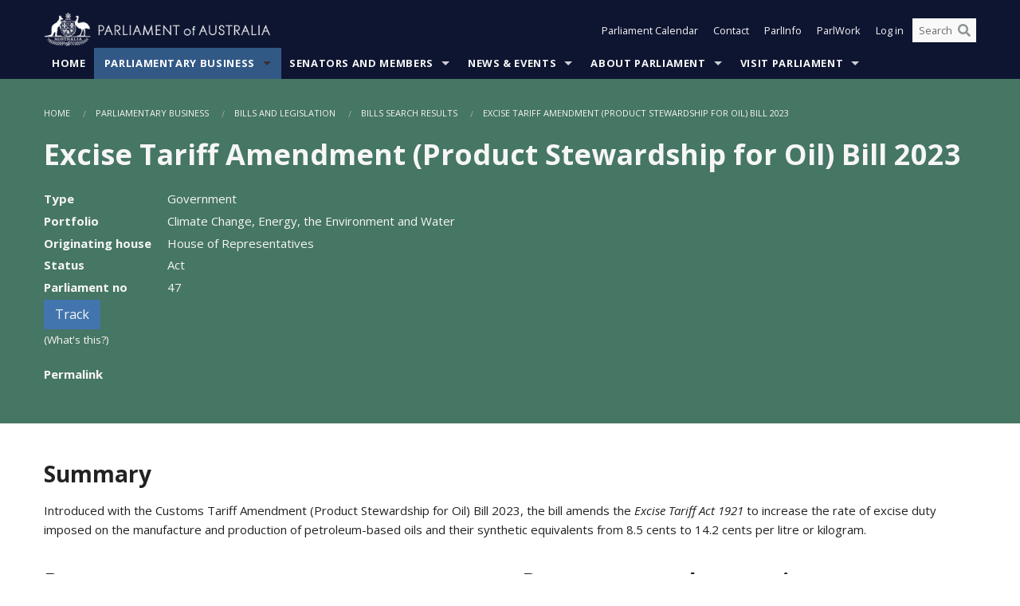

--- FILE ---
content_type: text/html; charset=utf-8
request_url: https://www.aph.gov.au/Parliamentary_Business/Bills_LEGislation/Bills_Search_Results/Result?bId=r7032
body_size: 75911
content:


<!doctype html>
<!--[if lt IE 7 ]> <html lang="en" class="no-js ie6"> <![endif]-->
<!--[if IE 7 ]>    <html lang="en" class="no-js ie7"> <![endif]-->
<!--[if IE 8 ]>    <html lang="en" class="no-js ie8"> <![endif]-->
<!--[if IE 9 ]>    <html lang="en" class="no-js ie9"> <![endif]-->
<!--[if (gt IE 9)|!(IE)]><!-->
<html class="no-js" lang="en" xml:lang="en" xmlns="http://www.w3.org/1999/xhtml">
<!--<![endif]-->

<head id="Head1">

    <!-- UserWay widget -->
    <script>
        (function (d) {
            var s = d.createElement("script");
            /* uncomment the following line to override default position*/
            /* s.setAttribute("data-position", 1);*/
            /* uncomment the following line to override default size (values: small, large)*/
            /* s.setAttribute("data-size", "large");*/
            /* uncomment the following line to override default language (e.g., fr, de, es, he, nl, etc.)*/
            /* s.setAttribute("data-language", "null");*/
            /* uncomment the following line to override color set via widget (e.g., #053f67)*/
            s.setAttribute("data-color", "#0e1531");
            /* uncomment the following line to override type set via widget (1=person, 2=chair, 3=eye, 4=text)*/
            /* s.setAttribute("data-type", "1");*/
            /* s.setAttribute("data-statement_text:", "Our Accessibility Statement");*/
            /* s.setAttribute("data-statement_url", "http://www.example.com/accessibility";*/
            /* uncomment the following line to override support on mobile devices*/
            /* s.setAttribute("data-mobile", true);*/
            /* uncomment the following line to set custom trigger action for accessibility menu*/
            /* s.setAttribute("data-trigger", "triggerId")*/
            s.setAttribute("data-account", "Nu37TW4Ef2");
            s.setAttribute("src", "https://cdn.userway.org/widget.js");
            (d.body || d.head).appendChild(s);
        })(document)
    </script>
    <!-- Google Tag Manager -->
    <script>(function (w, d, s, l, i) {
                w[l] = w[l] || []; w[l].push({
                    'gtm.start':
                        new Date().getTime(), event: 'gtm.js'
                }); var f = d.getElementsByTagName(s)[0],
                    j = d.createElement(s), dl = l != 'dataLayer' ? '&l=' + l : ''; j.async = true; j.src =
                        'https://www.googletagmanager.com/gtm.js?id=' + i + dl; f.parentNode.insertBefore(j, f);
            })(window, document, 'script', 'dataLayer', 'GTM-N2CL3M9');</script>
    <!-- End Google Tag Manager -->
    <meta charset="utf-8" /><meta http-equiv="X-UA-Compatible" content="IE=edge,chrome=1" /><meta property="og:title" content="Excise Tariff Amendment (Product Stewardship for Oil) Bill 2023" /><meta property="og:image" content="/images/template/Default_Classified_150_90.png" /><meta property="og:description" content="

Helpful information
Text of bill

    First reading: Text of the bill as introduced into the Parliament
    Third reading: Prepared if the bill is amended by the house in which it was introduced. This version of the bill is then considered by the second house.
    As passed by " /><meta property="og:url" content="https://www.aph.gov.au/Parliamentary_Business/Bills_LEGislation/Bills_Search_Results/Result?bId=r7032" /><meta name="msvalidate.01" content="5D9111AD3364510F24400EBF6E139AB5" /><title>
	Excise Tariff Amendment (Product Stewardship for Oil) Bill 2023
        
     &ndash; Parliament of Australia
</title><meta name="description" content="Excise Tariff Amendment (Product Stewardship for Oil) Bill 2023" /><meta name="keywords" content="parliament, house, senate, parliamentary, committees, representatives, government, bills, motions" /><meta name="DCTERMS.Description" content="Excise Tariff Amendment (Product Stewardship for Oil) Bill 2023" /><meta name="DCTERMS.creator" content="corporateName=Commonwealth Parliament; address=Parliament House, Canberra, ACT, 2600; contact=+61 2 6277 7111;" /><meta name="DCTERMS.title" content="Excise Tariff Amendment (Product Stewardship for Oil) Bill 2023" /><meta name="DCTERMS.subject" content="Excise Tariff Amendment (Product Stewardship for Oil) Bill 2023" /><meta name="DCTERMS.created" content="2010-12-14" /><meta name="DCTERMS.modified" content="2021-06-02" /><meta name="DCTERMS.type" content="text" /><meta name="DCTERMS.coverage" content="Australia" /><meta name="DCTERMS.identifier" content="https://www.aph.gov.au/Parliamentary_Business/Bills_Legislation/Bills_Search_Results/Result?bId=r7032" /><meta name="DCTERMS.publisher" content="corporateName=Commonwealth Parliament; address=Parliament House, Canberra, ACT, 2600; contact=+61 2 6277 7111" /><meta name="DCTERMS.rights" content="http://www.aph.gov.au/Help/Disclaimer_Privacy_Copyright" /><meta name="DCTERMS.rightsHolder" content="Commonwealth of Australia" /><meta name="DCTERMS.license" content="Creative Commons - Attribution-NonCommercial-NoDerivs 3.0 Australia (CC BY-NC-ND 3.0 AU)" /><meta name="DCTERMS.language" content="en-AU" /><meta name="DCTERMS.format" content="text/html" /><meta name="viewport" content="width=device-width, initial-scale=1.0" /><link rel="shortcut icon" href="/favicon.ico" /><link href="//fonts.googleapis.com/css?family=Open+Sans:400italic,700,300,800,400|Open+Sans+Condensed:300,700" rel="stylesheet" type="text/css" /><link rel="apple-touch-icon" sizes="60x60" href="/touch-icon-iphone.png" /><link rel="apple-touch-icon" sizes="76x76" href="/touch-icon-ipad.png" /><link rel="apple-touch-icon" sizes="120x120" href="/touch-icon-iphone-retina.png" /><link rel="apple-touch-icon" sizes="152x152" href="/touch-icon-ipad-retina.png" />
        
        <link rel="stylesheet" media="screen" href="/css/style.min.css?v=4256636926" />
        
        <link rel="stylesheet" media="handheld" href="/css/handheld.css?v=3444104224" />
        <link rel="stylesheet" media="screen" href="/css/aph-theme/jquery-ui-1.8.6.custom.css" />
        <link rel="stylesheet" media="screen" href="/css/vendor/colorbox/colorbox.css?v=215458967" />
        
        <link rel="stylesheet" media="print" href="/css/print.css?v=1577436929" />
        

    <script type="text/javascript" src="/js/libs/jquery-1.10.2.min.js"></script>
    <script type="text/javascript" src="/js/libs/jquery-ui-1.10.4.custom.min.js"></script>
    <script type="text/javascript" src="/js/jquery.dateFormat-1.0.js"></script>
    <script type="text/javascript" src="/js/libs/jquery-migrate-1.2.1.min.js"></script>
    <script type="text/javascript" src="/js/plugins.js?v=2347550531"></script>
    <script type="text/javascript" src="/js/script.js?v=4153783859"></script>

    <script type="text/javascript" src="/js/vendor/lightbox2/lightbox.min.js?v=97624409"></script>

    
    <script src="/js/libs/contentshare.js?v=2058135496"></script>

    <script type="text/javascript" src="/js/libs/react/react.min.js?v=3706843405"></script>
    <script type="text/javascript" src="/js/libs/react/react-dom.min.js?v=3706843405"></script>
    <script type="text/javascript" src="/js/libs/pubsub.js?v=2418985062"></script>
    <script type="text/javascript" src="/js/libs/moment.js?v=160068683"></script>
    <script type="text/javascript" src="/js/libs/moment-timezone-with-data.js?v=1518348680"></script>
    <script type="text/javascript">
        moment.tz.setDefault("Australia/Canberra");
    </script>
    <script type="text/javascript" src="/js/libs/duration-format.js?v=273884284"></script>

    <!--PLUGINS-->
    <script src="/js/vendor/porthole.min.js?v=2253615438"></script>
    <!--END PLUGINS-->
    <!--CORE-->
    <script src="/js/core.js?v=3918537519"></script>
    <!--END CORE-->

    <!--[if !(IE 6) | !(IE 7) | !(IE 8)]><!-->
    <script type="text/javascript" src="/js/libs/snap-ie-cache-fix.js?v=309387760"></script>
    <script type="text/javascript" src="/js/libs/respond.js?v=2777172843"></script>
    <!--<![endif]-->

    <!--[if lte IE 8 ]>
        <link rel="stylesheet" href="/css/ie-legacy.css" />    
    <![endif]-->

    <!--[if lt IE 7 ]>
    <script src="/js/libs/dd_belatedpng.js"></script>
    <script> DD_belatedPNG.fix('#site-logo img'); //fix any <img> or .png_bg background-images </script>
    <![endif]-->
    <script type="text/javascript" src="/js/libs/modernizr-3.6-complete.min.js?v=3030946925"></script>
    <script type="text/javascript" src="/js/vendor/AC_RunActiveContent.js?v=2714468098"></script>
    
    <script src="https://www.google.com/recaptcha/api.js?render=6Ld_jYUpAAAAALpOhXvR17v-Mkd6yXzP0m8pJ6RD"></script>
    </head>
<body id="body1" class="">
    <!-- Google Tag Manager (noscript) -->
    <noscript>
        <iframe src="https://www.googletagmanager.com/ns.html?id="
            height="0" width="0" style="display: none; visibility: hidden"></iframe>
    </noscript>
    <!-- End Google Tag Manager (noscript) -->
    <form method="post" action="/Parliamentary_Business/Bills_LEGislation/Bills_Search_Results/Result?bId=r7032" id="mainform">
<div class="aspNetHidden">
<input type="hidden" name="__EVENTTARGET" id="__EVENTTARGET" value="" />
<input type="hidden" name="__EVENTARGUMENT" id="__EVENTARGUMENT" value="" />
<input type="hidden" name="__VIEWSTATE" id="__VIEWSTATE" value="U7rT/[base64]/4M7cARyCKc2C4KmyoiXXL1mJq6HmvayYB51C+trvULNsDHB4VI7gq5hOIQmdZlsD0jjfTB/0C4HuhltJq0fmLQGu0Ae41WpuAoZYgGGHCrcLqyn0fTOcNFJr6N5cEUT5hg+mql1nlDBFrE9HNTmHguouvOrv4/n0O3jWgxmy3rhIIt2Yx8+xLG4Qv2vwyE4Yf5JgY6t6KN1jzFkZnL1+J7bPbRh45d5KDwsPgUSPsXX80r1gR4VEBgOPh+7ohkZdgew4PggZOCmF/8QuCKNoCJYz8JjzjSLlu2SIXoqxwAAmNLcj9DPRlE9OuKZkZcq5Nkdq3uONPaICw1WBOw8Ji/Q3TJz3j+x5dgbmAXP6KHal0lxc6rOE3/[base64]/lEoF8I7XdzfD35JytXPTwHHCzZJ3EPNZfPSSoGQCHdUH/OW6kKdCkmaTxQJXr+tffhdBYgu5QcNkPFBLsK9mUBD0q+6mX48brAQ/pd8+GrWHfuQLuLTbDPC9cyXWn0nfBbd4GDptuObj/jEVURkB0zTuViSklEOzS7wIzlfYrogrGih7oe9ued/tjYTjBDJ/EYW7pQiWCK73lEwCXdjCC5JXGqFdziQPIIyLe7H0uEwnFvvrUFoy2KvX1zvS2OwTG5z4YrI77FAD+bEG2rN/LMbr0owXCjRhwbCbuZ9cxgBczZQ3ylEiLgqtBB/CnOv+nk7aq1/RPTXXibRRyzbw38aG76RH9yNTubDMHizOiIEBjEJdxKLHiJIQM5jGKCNt0fYO4idwsSvuviC9ui05td0V9oA8hXm3JttYtio1DPSA974WD5gyozPlOIUrGTPXSuj/iW+xukgrrtc1sOMeWZDnDhLToCCNddd06W7Bpy5ZrchDPs0rUKJKwb2graG/J4ndKxZhvm7jHbNolDQZC5+iWaT8ftDUOLodORvjf2JlqB5XVC2HIzskoljvSqQ5doj0kr5jqQzm7dhrjgOnubI9B1mFHyEWRDS7zjaF1Cy1QMQ6QhlGnTCpL2+/Dfnn3BWf75oAPeMXL85s55dAch+4V99KbSTpRqW1aWQD4p/UNvsCEWBvxLq1vUamx5EmhDDhNVPSejLRkDN1SXrjzYITnFVO/gAYl9ZKEW0JD0Lm+S1F30kEp1KrIMlsek8qJ7AxdJs4UilQsDfLr6lYodGST4dFsHYW0ACyhuX8F0XR/QlcLCkPAzWD3JcwVd0dGJPbfxuU2eALBNWMd7b50Tu20aBXFNzQ3494yUUoV0dsGPSzEvtq1juHQIse4x+V6soU4uv53OSJ7aGVBqlXLy7/EjxE8rsIeab5viukx0HbBk3GQz1rKe04UkbT03Yml/+AYIqvDyhJkriRrvPMg+p2JkYZr1fKm5aF3uzLTBAkI+RzZ7NqQIFC1t44902OXYQHT5bGUyQVlRqcd6Zeeo0ty20Esr8uZ5VI3qykOJ2RC16BgN4HZ6IU5eaE6tuz1Q9hGVtfh1D+Lfn7cnsxgkVpkrDd1Vlr+zCshpw0UI8L1Uv6uWU8P7ejSg1Hbazm7Iz0/vjZ5oDjRmONL92LaARQ+bVUnmoe/4s4iR+jCjOUNMaAeOEXeXTVAeUSDe9UXoV7/RcNGx6UiNfuJyYXXNIXs3fJrb4ALiU480gskZWm3LyMlQtAQNKoTGgtdb16nzWqJahWkw7pFkMaG0XoIodCBpU9UYbeqik7U5AE6FcgvI6/DxIIUHUKmaTuu4Jwx7eVEzXp7MANJeGs0RHCz1zPTqe+O1Q7omSBivUw18rPrYgQTNTIkD4Fzyzb1dnZ3FEr20FT3j/GwLD5ApoapmykNH6FclhmYkBQjO9bpUT68lOSrJ9OeaJnNK1hYG/FN8jYL2AA5I0lYORqLIwfL3EBjItpVBa6XTVnTxinns28vEc4+8Se4iWBGXSehvxklbWnjcQOjkLcBuIlN/kE/7x+LGyMQx51F1snQFt5x6qFvWU0Zu/BUiKktgtfQ/1n+fdH2e6TRoPnD/aTJDCj6pdt+lzWj5fE9kGnR9dHwET5maVd6AWWxnSs8PquAFyy+dTxj8kz0m51dtrds50eT5GjOiw7m+kfHMdPJ7uc1/QJefeSoj0jpRyIGY2ZrGSZUxbW+N3h+N0/eloQc2tg/qJNquSce587MsnhJUG0i+4HHyzvcuqsKzQWGJ9PpTkoDjKgKLYfQv9oqhOAviN3KkVpCKN+Xnet2VmM4r/Dncgtk1qKkuBsbZ9Og3f4gB50rodRxUovhTbq9CM1aV8fuGKCcZzdrx9BqC+z+q0hcNUGF5Bk30Lsb7hlmrcFL8ojrQdNl5H4jrYkbWMTEJJ3R0545NwRRP6ql/Bah5/4BPmoQd3y++ZXOreOX65vzjgjGFIIL6u61J8A9EnEmqD24JsDsZ3jFPVEnuHY7mwi7mX1KFSTHvVctmwhCz2ScaVR7kZvyCECfUMWzH0XmIvCf0CqRLdjKBGs1CL8IrH3U96Sy/h6d0dhFb6Z99n2QKfQuEGzz0YCyx8q54wiW605lEJ7t1B5cM8+t10CGNBrGym+Xdz3Sl6fIz4kfTHOZddDvDTYfHg0kr1+5+2Pm2qYmhCVNHGJo0FlA6RZNtE+RtH0UHvS1rdi6321CoKZlBr6W2tWtDgLWsWjdRSP5l5jgYx8+eaxgQC7R/PIj5vnLwy+sWP9dFS1Iy/FXhL4XUmcK8CM6uf/XPWYZc4BKWfUhPheUabv1t16n+Zi3VMEB7XRJbc3Q5J/RA+hZIgawkzA4yphO+Nf0gVBAELwnBJ1Gf9qBBidXG6Qbap+6zgyVIPOq7hCNbPTzTDjyQaFqjgCeEPubYFUuB3lZcz314rSIAy7XnDrbz5Te3yeJtTbzxbwzBtroHilaxgbBWbZMbChOzPtypoxzQ9+41pHM7DHqmCGxoup5bpptTF41c/dEWREb8p2Kg1nwDVwHKQW+6IaZn1IvBQGXzUbqQm2uXeG/JgqIxA1z/xsnz8OZEV3IwFLrg5kwZxFxkTPDFw7W/4dY7pFSiT1YuYaCZQJ2sKGPgxbgdfJq4MrKujoL7ykWcxGZtlgztdi8YYzLBAqEjprfr1XokqwbJnt+8KMT+MZX47ge0zk15nQvK/NxLuos9E47pACob8YPDnGVoDBxeAC8ki75dHT58zvMsH/GsT01B32Ijw5fR9b7Q/2o7DLKGDDD88SovnlseKcDPqE6qGXkT1PNi5EMoI/dmDV0Z97EYldmfQN0gwhlFCItIJM/esU3+6xPIhTMJSrk5F6T68foOR/6ANNeDzUGjxpRXHkynQAr8vWe+8YXw0mha7IPj27hFvzu+U3CthNyYzOJUCaqSLZxl7vy+RHNE1bOuzczI8rdcKV4zVJCbdWO3IwHifkUp4kwonB2LV/tyVmntSidqMtO6ro0BYA27+kSfPRIHMGJkbZ4FkH18yBRjmC3s9N7tDyUJ/q6hyrYLcc69bUPqixEpNGu50n0Z3wINx5noLMgnseUnYxDkAHcVABIH3PWyaNTvBqTLnrM7uusjt9B+SKCFYhYYXET5fmxNoqDpPivrhUu6L4w1/mnQ4C6q8a3s6XMyBUhWv+JmyZ0HO2CDIpL0OV3HJu5L8KXRDGbF5oOaIWxcxyEIYpe/1RfSzOBWvIILc4ZnLZ45YU2dMXjtn2K0DQQC2mqXHYPnIm4J30ryqSHMdIC498+XeuusBuBCBG0dFcJXH4jBTZn1HoqBCOcTHp0Ahc14HBwojBcQSYW4OdNytlDvcSM3UT376ON9lCc/[base64]/jUHQQ0wZ/tKHeLyGkKM1iuUFSxgWKrADZxFzh8cSph9N6krSrGuY1DTDbUQOGHDxH4Jn4yOHwqe4mPUmf84nWgvvrBEFV6cKEHaY5Agc+QjfCUgopGaAyxdy1oKYwaRsx+SFBdjcwytQSrQjcztR9iI/3Pnw7LtSy14V/v6yMkIoqXuKxeIbuDSW8u8FFKuZDqZifxsLbCMNcSDKY4EXNNF6Uk6LWxJJ74hPUzR2X9akm8WWUsP2cyTVkeWt35NRI+aaxtVE+vK0lGaAS5L8DiatYZJ0bhE/0l2P3dlLs0LwEb0iqE0s+tpHJlnEveidlMXwsO+jRjDYf1hJ73dgmYcYc2UiZW7KJ9h3pYxfMlFUdm6BkRhxkZPs0UgACP+U3XypiFczah65OdQVYiRtQ8vxXvlDn263msKLwvE8rDAPYzRx4m7eU5iurqsXbDCa+1d5ioR2YKAFKS/t6lCsRzTCtwgU5WgblxfoIXannRZ9S5tvuP6V6SKytivafuDRfrP4JJ3xfOnTGeA73yfl7Sr7riDd0I8wZSgtlU+ZcoVmiowVwFc9ng6F9PykLKtF3cSPcqrLgmJ36vB/OdFCJGigsHnwRlHLyc5d7Fwwcs7gHrb1+NBWZHxvb2b1HWbk5qNjFegioZ/XPZpVHcdtJ8EWm6KkMkHp22noq+fHPFm2s3MLVl1bs57Peyzki8/4esaX31qhcdL3Zm+hE/lHQYRmhZLNS7m+KsU5kLLhm78eI8g5RG8Be76TVs24Azq/oPeQbB/0E/56xDbIqrulXDs07WV2HMFSGSnKq7qRcqX1KhO5tWGUHQCG8q9rqVwQImxYprNwFbXMeWMlivMCbk8IBzGpTm94Fwqf6QVGdb+MtdxvSfNlIIllNajaoGbVhzVFjote6dSypaDoklUWrHZXX+iup2X4Qh4MLIcfk39aH+2aw0BeY5IfdB8gZyA6E+p/z44fArrcu+QL0E0+rgYDK0/3XgU/oB+9OkZt/BqNv/4BGq592ZmviLV1HqXZ3hGuiF52ZTzJiPy9fsCWS5Ci2ivtmIsqDLDYUQeBBn0bR1fsNzHu/w3sAhmDjCr9xD9pJJC1i0ZBcawMHb7mZzH8PtfZz4UrEicZYHRIePUqxqo0RM49bwSd3r4ee2XMXo+ZuFof2DUJYJ0mvubaGDhh80rmP1pXAP/5U+QxN8yAQSD0ZHRRAkzq24gAdp0pVrCSteO4ArKU4nKbmOZvyGOVromk4YxpAk/[base64]/QPh6VSU/akoo+g8AzJPMqTGVIRC5qzEIZPKpvzmV8+dy4QZHv65Ea49cqjHpA5dYJSijB7/AxnaaItAbGFJ9Groaoqcv4fjIw67dbzoa9yKMWAy0q2W8VygZq8N++Zqi2/UKhSUvAXo+kTmZKFMFjGzHJFt+4rYkZgrtjWqme20/6tSTJYQHf7+8/KgQ1PAFFX/sEKbOne90H6MEHJDkAo0ytoLmrtBeTfb4Wv8KMfvn32Z0Uaa71HkG5hBAAwBTnXbXd1W820wmkuh4Qw0UZ8zB9m/QnDzkrZsVLxELbYS34ppFSNJS49rkV9faBJRKfoX+7aqANHTiffCb74O9DzvKQ3v5XJ60forrQYlnAE0YIFwgqVQVxPOdf18wft47sAgouDVYU7POv7L7r2QM9S/GDux9ipWBcWi+hOgxvpuEAAVVKxVDeKRMyWB1+pjKyWPOn+j2uSHQ3ZeikNNbPotdZLI527pU46sLft64anSzBLg7vbtZqifZGaWyQiywNqYXv3+ObCLlXIwN7FpqB6BtI96KgDBhWbqaREFZ8EA7zXW/kyzBvi32ybqAQ1/jJcx5L0Jt9Fb0qdbf5SH4UineKdtx7FJRsbcCYsolRPYJhGEJr0N4r5ZXJh0v+rfonth03nfZGy5oAUGaJFtYmGwPC+3mmzXt3YgR6zNrbpAfY12dQWdsi6WV6zu3ark4enU124DFjZND1CKgiDDsDJ2BfIAR1n61rGosOGqszlz8bPHKvRhOpCyDKb+A7ajbYcUj/kn/xlqoSNd4z2aKBgGzNH6ythkdOMkX+KvKRImP/cJiY/h9PmvkcDJjdcD5LTBPQS2ixAWxLv8THYhtzbqJnhYIPzoW3YS4wMmaL1qHuFjLQ3AtJtzrXmitZWJr/jHnJSqoG/5d0djJWyYOEH+0K6iVTgFePeOy1W5aJL+zvKgRfiYKJLyZY7vv2fWgBSo4fFrf+cRkqTTMPGMbEm+RT3ekdAuXZFjjdSQcp2jZD9sv3gc6xtRW2golz76Rs32rg0Z73WCjWMT6kRNc+sJ/w7uTq3ySchlszdZikjycP2BfFaWpZ7cjvn3UdmWdKuJr+i97HMtbv6kBJKdt4m5oXMY0eaPlTlNePRQmu4be88zOzfo4MBQG3mrGwIWElIrHrNaXUxrO8nYYtSw25vU/izpM1Llc7AFelBMmLDHsa8tltAUT2y5SKNHCc9PmMJHDfR0UFp1+k4+1w/EikiwM2HRzeMAaXsXm+mr04xkrV34H1T42563x/khIwxXCd5AWUhlLPjs7KukWE3J+PFTX7xdAJ0BF8aiCT7Didhe264pZNy3wj0rn+3q03s4bKHXdbTGYhv9cDwHPWUirWQswOv5DhJyUIblOjzUoaa+4ad3gxTtCq6cCI042P2gH+t1szz0sAbocnMchfe3SdOSXXnhW861yh/05E9WgiIAcXxfQO8vEYc7vdPFIMacQo2vTcy7cGYoIbtJkAd2WSXxhBc6kFZC0OP2wpSJQkLF7iYnk+TKx1Ht+1kWHJQVUcPXdNv09A76jfZhAcxv8NN3bP7vsnWREROYX3AsdwusIB0XK0rKotG0b02+vvx1zbEabVVsCYfsA2on6vTHBv+EGgMWClP/QDCFprGQ2AAR6R/StAAW98SZ3gAaecAT/N+Q9VUPWbw3OiE4ffpHTZ+UZOthMtbri1LDe1WYR4+mLlLNwLHP/VRftK05SJlgVVA4zCb4ZkBHHT6Ngk0HEb41p2PRbdNvLhWnQxGTcmpbRF5JCVPrqW6ZJpmaMhwu2HTpDT3Z9f4NnssNA/UTrjB7XzpJgA2aeFjCqcDbHHY+94x4FsXkp5xMEhxLwgZ08BcaR9A1NEGk4SkgvQ3JesVuUfniyKoxSjA4IHdCE8f0c37AaiXsPWQjwxG25VLb8y7xbv4g0cPpCH8nrKEUB+Lfdbg4qBIRK9GWDW6evb+PUGDmyjiWOjl6n2y29xip22LzqB4lKKgzK8iLdxJk/0sUMa/mN2zr59w8+xZcSmisXHkfMUWbmuvNOPBoiXpfaqHGM5ux/o9ABCakMJIHPTcHACa9D2r2ZuKWmB+nFyGPocfXgVcC5l4VuOLPBoQzlM7P0CXIHKdS/lyvMaU6E+8LnnpUMYbyKF1+M2F2+JzxIq/IZM5bf/7oTJa700JlPKQxiYXI3fDoVcpUbSraJ/t/knHMRLRp9Z4Zm8N+M2ycBk7MioDvs6YwMn5Iek5bGRSNMbZQzrHEr/G61MHshipOuSHRC3UWl82cFkVDTM7H590jb1IAMrFQldakIIKRH/PA5OZyvbgomTA2UTcBEv532dL/DWnP3qIWTZ3F5fjQUk7nsxtCNc9a5k6FDCaRQpopvkrI6fD3rs+c3jJlxnCHNmliyw7Z3YGAyNHoFV/ci79G0DsMChCkR8772FJrFS5Su7Kony/P7teYUkeFqjUbrkzFAO0q4Q0WzJrrqfeyoffAEBMTJqpXUZ6gdtE1xyuCwzu5BZohUGroK15gfH1GpHpikOZtJWorY7WuV6hJaXSP6pSfpRod5atTshVI3LLCSj7UkUAC3/PkrgJHeqAG0IxYDuKe+zOI8olyhbECUuczfhOKB+rzKn+cauD4htUa18fbYQtxejp96bAFdKBBDuH9DkeGyMUFsVWdZjF88AD1CRBBHIY+cgqwRI/Ynua9XBQLCUNhPqIEt9N24XZ0TnLnUK/Fwe1ZIdiXjfLVqNTcaT3cdwRrD74Tu5P5PY1xnLGwBN/S7LbDA+Ihmjnh499VcUIpPlHKaWyVaRgVyQBCk7LvRAZeWZyZgAUQVTnJ00sDiUYc5OTDMVxLewR+HiTL3d/QMdjkMNnuQvruhyHq2VhKw3dPvlmZaM6CBjqZ512+hcYALsL+mVugWfwGHmphkT2D4wOx4dWsaATXRFCVVTE/Y6TVzFCHfP/69XV9NNEYRWcX5OzyJT8h1tYH6lHocnRO05gHcEDjO893OPFBLNiD65+WD2Ac4hmo3H95EiZKKzQFN1r8kbMFjUshQdmkCadVxe8gpJdvI7beK4P3ig3Ivddx1TaZDAF1TNToxQ+lr6fB/1cf3seem0NuylZbFT6J/YZAzAdvUFx4GsbQeZKKIer8kNx/pl9SHm9aIuStGS4=" />
</div>

<script type="text/javascript">
//<![CDATA[
var theForm = document.forms['mainform'];
if (!theForm) {
    theForm = document.mainform;
}
function __doPostBack(eventTarget, eventArgument) {
    if (!theForm.onsubmit || (theForm.onsubmit() != false)) {
        theForm.__EVENTTARGET.value = eventTarget;
        theForm.__EVENTARGUMENT.value = eventArgument;
        theForm.submit();
    }
}
//]]>
</script>


<script src="/WebResource.axd?d=pynGkmcFUV13He1Qd6_TZLoiRuBpjqx-mc4XYiEXE5AhhIqco9hBwrTw0Tb7b7xnVXxVYQ2&amp;t=638901896248157332" type="text/javascript"></script>

<SCRIPT LANGUAGE="JavaScript">function validatecbRAgree(oSrc, args){args.IsValid = document.getElementById("cbRAgree").checked;}</SCRIPT><SCRIPT LANGUAGE="JavaScript">function validatetxtRPasswordConfirm(oSrc, args){args.IsValid = document.getElementById("txtRPasswordConfirm").value.length == 0 || (document.getElementById("txtRPasswordConfirm").value.length > 0 && document.getElementById("txtRPassword").value == document.getElementById("txtRPasswordConfirm").value);}</SCRIPT>
<script src="/ScriptResource.axd?d=NJmAwtEo3Ipnlaxl6CMhvke6LuKNAIG7wYOJ0svbr6ONPX84I_mgHcaT4vlKIcsaiSilqTO2BSjgHfMknroo8jcCuptYgPcm4RziWlEs--KIFpQTsX7IzkyRphQJbqfMTX1duQSbK8E8ppY2fR2sRsVOWZo1&amp;t=5c0e0825" type="text/javascript"></script>
<script src="/ScriptResource.axd?d=dwY9oWetJoJoVpgL6Zq8ONn6rPVYJGBVTR68BxEKJFmfic3OWCCt72aiM8KSgUYJDTVRUBGKySWh7ZXPbC0k-ODM6mBUyoBgGnd8l-OIjB5fkBCFQwlBjvs66KJFiYOzD8rOxneUeSdqeqrGhXA_47-1LZA1&amp;t=5c0e0825" type="text/javascript"></script>
<script src="/EmailRegistered.svc/js" type="text/javascript"></script>
<script src="/ParliamentNumbers.svc/js" type="text/javascript"></script>
<script src="/Predictive/Predictive.asmx/js" type="text/javascript"></script>
<div class="aspNetHidden">

	<input type="hidden" name="__VIEWSTATEGENERATOR" id="__VIEWSTATEGENERATOR" value="20B6B7A5" />
</div>
        <script type="text/javascript">
//<![CDATA[
Sys.WebForms.PageRequestManager._initialize('ScriptManager1', 'mainform', [], [], [], 90, '');
//]]>
</script>

        <div class="off-canvas-wrap" data-offcanvas>
            <div aria-label="inner-wrap" class="inner-wrap">


                

<header>
    <section class="row" role="navigation" aria-label="Skip links">
        <div class="columns">
            <ul class="skip-links">
                <li><a role="button" href="#main-nav" aria-label="Skip to navigation">Skip to navigation</a></li>
                <li><a role="button" href="#content" aria-label="Skip to content">Skip to content</a></li>
            </ul>
        </div>
    </section>

    <div class="row header-img">
        <div class="medium-4 large-4 columns">
            <h1><a href="/">
                <img src="/images/template/header-logo.png" alt="Home - Parliament of Australia logo" /></a></h1>
        </div>

        <div class="medium-8 large-8 columns" style="padding-left: 0rem">
            <div class="row">
                <div class="columns">
                    <div class="nav-top-links-container">
                        <nav aria-label="Quick links" class="nav-top-links">
                            <ul class="inline-block-list text-small">
                                <li><a title="Open the Parliament Calendar" href="#" role="button" class="right-off-canvas-toggle" id="openParliamentaryCalendar" tabindex="0">Parliament Calendar</a></li>
                                <li><a title="Contact Us" href="/Help/Contact">Contact</a></li>
                                <li class="hide-for-small-only"><a title="Go to ParlInfo Search" href="https://parlinfo.aph.gov.au" target="_blank" rel="noopener noreferrer">ParlInfo</a></li>
                                <li class="hide-for-small-only"><a title="Go to ParlWork" href="https://parlwork.aph.gov.au" target="_blank" rel="noopener noreferrer">ParlWork</a></li>
                                
                                
                                        <li>
                                            <a title="Log in to My Parliament account" href="/Help/Login">Log in</a>
                                        </li>
                                    

                                <li class="has-form hide-for-small-only">
                                    <input aria-label="Search the website" id="txtGenericSearchTerm" aria-label="Input search content" type="text" placeholder="Search ...">
                                    <button id="btnGenericSearch" aria-label="Perform a search" type="submit"><em class="fa fa-search"></em></button>
                                </li>

                                <!--START SEARCH CONTROL-->
                                <script type="text/javascript">
                                    function SearchTermIsValid(searchTerm) {
                                        var result = searchTerm !== '';
                                        return result;
                                    }

                                    $(document).ready(function () {
                                        $("#btnGenericSearch").on("click", function (e) {
                                            e.preventDefault();

                                            var searchTerm = encodeURI($("#txtGenericSearchTerm").val());

                                            if (SearchTermIsValid(searchTerm)) {
                                                if (window.location.href.indexOf("parlview.aph.gov.au") > -1) {
                                                    window.location = "https://www.aph.gov.au/Help/Federated_Search_Results?q=" + searchTerm;
                                                } else {
                                                    window.location = "/Help/Federated_Search_Results?q=" + searchTerm;
                                                }
                                            }

                                            return false;
                                        });

                                        $("#txtGenericSearchTerm").keypress(function (e) {
                                            if (e.keyCode === 13) {
                                                $("#btnGenericSearch").click();
                                                return false;
                                            }
                                        });
                                    });
                                </script>
                                <!--END SEARCH CONTROL-->
                            </ul>
                        </nav>
                    </div>
                </div>
            </div>
        </div>
    </div>
</header>

<script type="text/javascript" src="/js/components/global/header-username.js"></script>

                

<div class="contain-to-grid">
    <nav aria-label="Site navigation" id="main-nav" class="top-bar" data-topbar>
        <ul class="title-area nav-top-links-mobile">
           <li class="has-form show-for-small-only">
                <input aria-label="Search the website" id="txtGenericSearchTermMobile" aria-label="Input search content" type="text" placeholder="Search ...">
                <button id="btnGenericSearchMobile" aria-label="Perform a search" type="submit"><em class="fa fa-search"></em></button>
            </li>

            <!--START SEARCH CONTROL-->
            <script type="text/javascript">
                function SearchTermIsValid(searchTerm) {
                    var result = searchTerm !== '';
                    return result;
                }

                $(document).ready(function () {
                    $("#btnGenericSearchMobile").on("click", function (e) {
                        e.preventDefault();

                        var searchTerm = encodeURI($("#txtGenericSearchTermMobile").val());

                        if (SearchTermIsValid(searchTerm)) {
                            if (window.location.href.indexOf("parlview.aph.gov.au") > -1) {
                                window.location = "https://www.aph.gov.au/Help/Federated_Search_Results?q=" + searchTerm;
                            } else {
                                window.location = "/Help/Federated_Search_Results?q=" + searchTerm;
                            }
                        }

                        return false;
                    });

                    $("#txtGenericSearchTermMobile").keypress(function (e) {
                        if (e.keyCode === 13) {
                            $("#btnGenericSearchMobile").click();
                            return false;
                        }
                    });
                });
            </script>
            <!--END SEARCH CONTROL-->
            <li class="toggle-topbar menu-icon">
                <a href="#" onclick="sendGoogleAnalyticsEvent('Primary Nav', 'Click hamburger menu', '')" role="button" aria-label="Open site navigation" aria-expanded="false">
                    <span>Menu</span>
                </a>
            </li>
        </ul>

        <section role="navigation" aria-label="navigation" class="top-bar-section top-bar-section-hidden">
            <ul id="main-nav-sub">
            
                <li class="">
                    <a href="/" class="primary-nav-item-dropdown"
                       onclick="sendGoogleAnalyticsEvent('Primary Nav', 'Click Parent item', 'Home')">Home</a>

                
                </li>
                
                <li class="active has-dropdown not-click">
                    <a href="/Parliamentary_Business" class="primary-nav-item-dropdown"
                       onclick="sendGoogleAnalyticsEvent('Primary Nav', 'Click Parent item', 'Parliamentary Business')">Parliamentary Business</a>

                
                    <ul class="dropdown primary-nav-item-dropdown-hidden">

                    
                        <li class="">
                            <a href="/Parliamentary_Business/Bills_Legislation" onclick="sendGoogleAnalyticsEvent('Primary Nav', 'Click Child item', 'Bills and Legislation')">Bills and Legislation</a>
                        </li>
                        
                        <li class="">
                            <a href="/Parliamentary_Business/Tabled_documents" onclick="sendGoogleAnalyticsEvent('Primary Nav', 'Click Child item', 'Tabled documents')">Tabled documents</a>
                        </li>
                        
                        <li class="">
                            <a href="/Parliamentary_Business/Chamber_documents" onclick="sendGoogleAnalyticsEvent('Primary Nav', 'Click Child item', 'Chamber documents')">Chamber documents</a>
                        </li>
                        
                        <li class="">
                            <a href="/Parliamentary_Business/Hansard" onclick="sendGoogleAnalyticsEvent('Primary Nav', 'Click Child item', 'Hansard')">Hansard</a>
                        </li>
                        
                        <li class="">
                            <a href="/Parliamentary_Business/Senate_estimates" onclick="sendGoogleAnalyticsEvent('Primary Nav', 'Click Child item', 'Senate estimates')">Senate estimates</a>
                        </li>
                        
                        <li class="">
                            <a href="/Parliamentary_Business/Committees" onclick="sendGoogleAnalyticsEvent('Primary Nav', 'Click Child item', 'Committees')">Committees</a>
                        </li>
                        
                        <li class="">
                            <a href="/Parliamentary_Business/Statistics" onclick="sendGoogleAnalyticsEvent('Primary Nav', 'Click Child item', 'Statistics')">Statistics</a>
                        </li>
                        
                        <li class="">
                            <a href="/Parliamentary_Business/Petitions" onclick="sendGoogleAnalyticsEvent('Primary Nav', 'Click Child item', 'Petitions')">Petitions</a>
                        </li>
                        
                    </ul>
                    
                </li>
                
                <li class="has-dropdown not-click">
                    <a href="/Senators_and_Members" class="primary-nav-item-dropdown"
                       onclick="sendGoogleAnalyticsEvent('Primary Nav', 'Click Parent item', 'Senators and Members')">Senators and Members</a>

                
                    <ul class="dropdown primary-nav-item-dropdown-hidden">

                    
                        <li class="">
                            <a href="/Senators_and_Members/Senators" onclick="sendGoogleAnalyticsEvent('Primary Nav', 'Click Child item', 'Senators')">Senators</a>
                        </li>
                        
                        <li class="">
                            <a href="/Senators_and_Members/Members" onclick="sendGoogleAnalyticsEvent('Primary Nav', 'Click Child item', 'Members')">Members</a>
                        </li>
                        
                        <li class="">
                            <a href="/Senators_and_Members/Contacting_Senators_and_Members" onclick="sendGoogleAnalyticsEvent('Primary Nav', 'Click Child item', 'Contacting Senators and Members')">Contacting Senators and Members</a>
                        </li>
                        
                    </ul>
                    
                </li>
                
                <li class="has-dropdown not-click">
                    <a href="/News_and_Events" class="primary-nav-item-dropdown"
                       onclick="sendGoogleAnalyticsEvent('Primary Nav', 'Click Parent item', 'News \u0026 Events')">News & Events</a>

                
                    <ul class="dropdown primary-nav-item-dropdown-hidden">

                    
                        <li class="">
                            <a href="/News_and_Events/Watch_Read_Listen" onclick="sendGoogleAnalyticsEvent('Primary Nav', 'Click Child item', 'Watch, Read, Listen')">Watch, Read, Listen</a>
                        </li>
                        
                        <li class="">
                            <a href="/News_and_Events/Events_Calendar" onclick="sendGoogleAnalyticsEvent('Primary Nav', 'Click Child item', 'Events Calendar')">Events Calendar</a>
                        </li>
                        
                        <li class="">
                            <a href="/News_and_Events/Senate_news_and_events" onclick="sendGoogleAnalyticsEvent('Primary Nav', 'Click Child item', 'Senate news and events')">Senate news and events</a>
                        </li>
                        
                        <li class="">
                            <a href="/News_and_Events/About_the_House_News" onclick="sendGoogleAnalyticsEvent('Primary Nav', 'Click Child item', 'About the House News')">About the House News</a>
                        </li>
                        
                        <li class="">
                            <a href="/News_and_Events/Joint_statements_by_the_Presiding_Officers" onclick="sendGoogleAnalyticsEvent('Primary Nav', 'Click Child item', 'Joint statements by the Presiding Officers')">Joint statements by the Presiding Officers</a>
                        </li>
                        
                        <li class="">
                            <a href="/News_and_Events/My_First_Speech" onclick="sendGoogleAnalyticsEvent('Primary Nav', 'Click Child item', 'My First Speech')">My First Speech</a>
                        </li>
                        
                    </ul>
                    
                </li>
                
                <li class="has-dropdown not-click">
                    <a href="/About_Parliament" class="primary-nav-item-dropdown"
                       onclick="sendGoogleAnalyticsEvent('Primary Nav', 'Click Parent item', 'About Parliament')">About Parliament</a>

                
                    <ul class="dropdown primary-nav-item-dropdown-hidden">

                    
                        <li class="">
                            <a href="/About_Parliament/Senate" onclick="sendGoogleAnalyticsEvent('Primary Nav', 'Click Child item', 'Senate')">Senate</a>
                        </li>
                        
                        <li class="">
                            <a href="/About_Parliament/House_of_Representatives" onclick="sendGoogleAnalyticsEvent('Primary Nav', 'Click Child item', 'House of Representatives')">House of Representatives</a>
                        </li>
                        
                        <li class="">
                            <a href="/About_Parliament/Work_of_the_Parliament" onclick="sendGoogleAnalyticsEvent('Primary Nav', 'Click Child item', 'Work of the Parliament')">Work of the Parliament</a>
                        </li>
                        
                        <li class="">
                            <a href="/About_Parliament/Parliamentary_Leadership_Taskforce" onclick="sendGoogleAnalyticsEvent('Primary Nav', 'Click Child item', 'Parliamentary Leadership Taskforce')">Parliamentary Leadership Taskforce</a>
                        </li>
                        
                        <li class="">
                            <a href="/About_Parliament/Parliamentary_departments" onclick="sendGoogleAnalyticsEvent('Primary Nav', 'Click Child item', 'Parliamentary departments')">Parliamentary departments</a>
                        </li>
                        
                        <li class="">
                            <a href="/About_Parliament/International_Program" onclick="sendGoogleAnalyticsEvent('Primary Nav', 'Click Child item', 'International Program')">International Program</a>
                        </li>
                        
                        <li class="">
                            <a href="/About_Parliament/Publications" onclick="sendGoogleAnalyticsEvent('Primary Nav', 'Click Child item', 'Publications and policies')">Publications and policies</a>
                        </li>
                        
                        <li class="">
                            <a href="/About_Parliament/Employment" onclick="sendGoogleAnalyticsEvent('Primary Nav', 'Click Child item', 'Employment')">Employment</a>
                        </li>
                        
                        <li class="">
                            <a href="/About_Parliament/Media_Rules_and_Filming_Applications" onclick="sendGoogleAnalyticsEvent('Primary Nav', 'Click Child item', 'Media Rules and Filming Applications')">Media Rules and Filming Applications</a>
                        </li>
                        
                        <li class="">
                            <a href="/About_Parliament/Education_Resources" onclick="sendGoogleAnalyticsEvent('Primary Nav', 'Click Child item', 'Education Resources')">Education Resources</a>
                        </li>
                        
                        <li class="">
                            <a href="/About_Parliament/Parliamentary_Friendship" onclick="sendGoogleAnalyticsEvent('Primary Nav', 'Click Child item', 'Parliamentary Friendship Groups (non-country)')">Parliamentary Friendship Groups (non-country)</a>
                        </li>
                        
                        <li class="">
                            <a href="/About_Parliament/Australian_Parliament_House_Security_Pass_Office" onclick="sendGoogleAnalyticsEvent('Primary Nav', 'Click Child item', 'Australian Parliament House (APH) Security Pass Office')">Australian Parliament House (APH) Security Pass Office</a>
                        </li>
                        
                        <li class="">
                            <a href="/About_Parliament/Sitting_Calendar" onclick="sendGoogleAnalyticsEvent('Primary Nav', 'Click Child item', 'Sitting Calendar')">Sitting Calendar</a>
                        </li>
                        
                    </ul>
                    
                </li>
                
                <li class="has-dropdown not-click">
                    <a href="/Visit_Parliament" class="primary-nav-item-dropdown"
                       onclick="sendGoogleAnalyticsEvent('Primary Nav', 'Click Parent item', 'Visit Parliament')">Visit Parliament</a>

                
                    <ul class="dropdown primary-nav-item-dropdown-hidden">

                    
                        <li class="">
                            <a href="/Visit_Parliament/Whats_On" onclick="sendGoogleAnalyticsEvent('Primary Nav', 'Click Child item', 'What\u0027s on')">What's on</a>
                        </li>
                        
                        <li class="">
                            <a href="/Visit_Parliament/Things_to_Do" onclick="sendGoogleAnalyticsEvent('Primary Nav', 'Click Child item', 'Things to Do')">Things to Do</a>
                        </li>
                        
                        <li class="">
                            <a href="/Visit_Parliament/Art" onclick="sendGoogleAnalyticsEvent('Primary Nav', 'Click Child item', 'Art at Parliament')">Art at Parliament</a>
                        </li>
                        
                        <li class="">
                            <a href="/Visit_Parliament/Dining" onclick="sendGoogleAnalyticsEvent('Primary Nav', 'Click Child item', 'Dining')">Dining</a>
                        </li>
                        
                        <li class="">
                            <a href="/Visit_Parliament/Parliament_Shop" onclick="sendGoogleAnalyticsEvent('Primary Nav', 'Click Child item', 'Parliament Shop')">Parliament Shop</a>
                        </li>
                        
                        <li class="">
                            <a href="/Visit_Parliament/Venue_Hire" onclick="sendGoogleAnalyticsEvent('Primary Nav', 'Click Child item', 'Venue Hire')">Venue Hire</a>
                        </li>
                        
                        <li class="">
                            <a href="/Visit_Parliament/Plan_your_Visit" onclick="sendGoogleAnalyticsEvent('Primary Nav', 'Click Child item', 'Plan your Visit')">Plan your Visit</a>
                        </li>
                        
                        <li class="">
                            <a href="/Visit_Parliament/Accessibility" onclick="sendGoogleAnalyticsEvent('Primary Nav', 'Click Child item', 'Accessibility')">Accessibility</a>
                        </li>
                        
                    </ul>
                    
                </li>
                
            </ul>
        </section>
    </nav>
</div>

                
                <div id="main_0_header" cssclass="">
    <div id="main_0_billSummary_divHeader" class="profile padding-medium reps">
    <div class="row">
        <div class="columns">
            
<div class="breadcrumbs-container show-for-medium-up">
    <a id="skip"></a>
    <!-- START BREADCRUMBS -->
    
    <nav aria-label="Breadcrumbs" class="breadcrumbs">
        
               <a href="/">Home</a>
              
               <a href="/Parliamentary_Business">Parliamentary Business</a>
              
               <a href="/Parliamentary_Business/Bills_Legislation">Bills and Legislation</a>
              
               <a href="/Parliamentary_Business/Bills_Legislation/Bills_Search_Results">Bills Search Results</a>
              
               <span aria-label="breadcrumbs" class="current">Excise Tariff Amendment (Product Stewardship for Oil) Bill 2023</span>
              
    </nav>
    
    <!-- END BREADCRUMBS -->
</div>


            <h1>Excise Tariff Amendment (Product Stewardship for Oil) Bill 2023</h1>
            
            <dl class="dl--inline--bills">
                
                <dt>Type</dt>
                <dd>
                    Government</dd>
                <div id="main_0_billSummary_portfolioPanel">
	
                    <dt>Portfolio</dt>
                    <dd>
                        Climate Change, Energy, the Environment and Water</dd>
                
</div>
                
                <dt>Originating house</dt>
                <dd>
                    House of Representatives</dd>
                <dt>Status</dt>
                <dd>
                    Act</dd>
                <dt>Parliament no</dt>
                <dd>
                    47</dd>
            </dl>
            <p class="action small">
                <a data-target="/Help/secure/my-parliament/track-item-popup?type=Bill&id=r7032&meta=" href="#" class="colorbox-popup button btn-track">Track</a>
                <span><a href="#" title="Track/untrack this bill" onclick="$.colorbox({href:'/overlays/Message.aspx?trackingwhatsthis=1',width: '475px',opacity: 0}); return false;">(What's this?)</a></span>
            </p>
            <p style="font-weight: bold;">
                <a id="main_0_billSummary_permalink" href="https://parlinfo.aph.gov.au/parlInfo/search/display/display.w3p;query=Id%3A%22legislation%2Fbillhome%2Fr7032%22">Permalink</a>
            </p>
        </div>
    </div>
</div>
   


        <div class="row padding-medium" id="content">
            <div class="columns">
                <div id="main_0_summaryPanel">
	
                    <h2>Summary</h2>
                    <p>
                        Introduced with the Customs Tariff Amendment (Product Stewardship for Oil) Bill 2023, the bill amends the <span class="act-reference">Excise Tariff Act 1921</span> to increase the rate of excise duty imposed on the  manufacture and production of petroleum-based oils and their synthetic equivalents from 8.5 cents to 14.2 cents per litre or kilogram.
                    </p>
                
</div>
            </div>
            <div id="main_0_mainDiv" class="large-6 columns">
                <h2>Progress</h2>
                
                        <table summary="" class="fullwidth">
                            <thead>
                                <tr>
                                    <th scope="row" colspan="2">House of Representatives</th>
                                </tr>
                            </thead>
                            <tbody>
                                
                                        <tr>
                                            <td>
                                                <span >Introduced and read a first time</span>
                                                
                                            </td>
                                            <td style="width: 120px;" >
                                                25 May 2023
                                                
                                            </td>
                                        </tr>
                                    
                                        <tr>
                                            <td>
                                                <span >Second reading moved</span>
                                                
                                            </td>
                                            <td style="width: 120px;" >
                                                25 May 2023
                                                
                                            </td>
                                        </tr>
                                    
                                        <tr>
                                            <td>
                                                <span >Second reading debate</span>
                                                
                                            </td>
                                            <td style="width: 120px;" >
                                                01 Jun 2023
                                                
                                            </td>
                                        </tr>
                                    
                                        <tr>
                                            <td>
                                                <span >Second reading agreed to</span>
                                                
                                            </td>
                                            <td style="width: 120px;" >
                                                01 Jun 2023
                                                
                                            </td>
                                        </tr>
                                    
                                        <tr>
                                            <td>
                                                <span >Third reading agreed to</span>
                                                
                                            </td>
                                            <td style="width: 120px;" >
                                                01 Jun 2023
                                                
                                            </td>
                                        </tr>
                                    
                            </tbody>
                        </table>
                    
                        <table summary="" class="fullwidth">
                            <thead>
                                <tr>
                                    <th scope="row" colspan="2">Senate</th>
                                </tr>
                            </thead>
                            <tbody>
                                
                                        <tr>
                                            <td>
                                                <span >Introduced and read a first time</span>
                                                
                                            </td>
                                            <td style="width: 120px;" >
                                                13 Jun 2023
                                                
                                            </td>
                                        </tr>
                                    
                                        <tr>
                                            <td>
                                                <span >Second reading moved</span>
                                                
                                            </td>
                                            <td style="width: 120px;" >
                                                13 Jun 2023
                                                
                                            </td>
                                        </tr>
                                    
                                        <tr>
                                            <td>
                                                <span >Second reading agreed to</span>
                                                
                                            </td>
                                            <td style="width: 120px;" >
                                                22 Jun 2023
                                                
                                            </td>
                                        </tr>
                                    
                                        <tr>
                                            <td>
                                                <span >Third reading agreed to</span>
                                                
                                            </td>
                                            <td style="width: 120px;" >
                                                22 Jun 2023
                                                
                                            </td>
                                        </tr>
                                    
                            </tbody>
                        </table>
                    
                        <table summary="" class="fullwidth">
                            <thead>
                                <tr>
                                    <th scope="row" colspan="2"></th>
                                </tr>
                            </thead>
                            <tbody>
                                
                                        <tr>
                                            <td>
                                                <span >Finally passed both Houses</span>
                                                
                                            </td>
                                            <td style="width: 120px;" >
                                                22 Jun 2023
                                                
                                            </td>
                                        </tr>
                                    
                                        <tr>
                                            <td>
                                                <span >Assent</span>
                                                
                                                        <ul >
                                                    
                                                        <li><span>Act no</span>: <span>37</span></li>
                                                    
                                                        <li><span>Year</span>: <span>2023</span></li>
                                                    </ul>
                                            </td>
                                            <td style="width: 120px;" >
                                                28 Jun 2023
                                                
                                            </td>
                                        </tr>
                                    
                            </tbody>
                        </table>
                    
            </div>
            <div class="large-6 columns bill-details">
                <h2>Documents and transcripts</h2>
                


<h3><h3>Text of bill</h3></h3>

        <table role="presentation" class="docs bill-docs">
            <tbody>
    
        <tr id="main_0_textOfBillReadingControl_readingItemRepeater_trFirstReading1_0">
	<td>
                <ul class="links">
                    <li id="main_0_textOfBillReadingControl_readingItemRepeater_linkTextWithHtml_0">
                        <a target="_blank" href="https://parlinfo.aph.gov.au/parlInfo/search/display/display.w3p;query=Id%3A%22legislation%2Fbills%2Fr7032_first-reps%2F0000%22;rec=0">
                            First reading
                            <i aria-hidden="true" role="img" aria-label="Opens in a new window" class="fa fa-fw fa-external-link"></i>
                        </a>
                    </li>
                    
                </ul>
            </td>
	<td class="format">
                <a href="https://parlinfo.aph.gov.au/parlInfo/download/legislation/bills/r7032_first-reps/toc_word/23062b01.docx;fileType=application%2Fvnd%2Eopenxmlformats%2Dofficedocument%2Ewordprocessingml%2Edocument"><img src="/images/template/icons/doc-word.png" alt="Word Format" /></a>
<a href="https://parlinfo.aph.gov.au/parlInfo/download/legislation/bills/r7032_first-reps/toc_pdf/23062b01.pdf;fileType=application%2Fpdf"><img src="/images/template/icons/doc-pdf.png" alt="PDF Format" /></a>
            </td>
</tr>

    
        <tr id="main_0_textOfBillReadingControl_readingItemRepeater_trFirstReading1_1">
	<td>
                <ul class="links">
                    <li id="main_0_textOfBillReadingControl_readingItemRepeater_linkTextWithHtml_1">
                        <a target="_blank" href="https://parlinfo.aph.gov.au/parlInfo/search/display/display.w3p;query=Id:%22legislation/bills/r7032_aspassed/0000%22">
                            As passed by both Houses
                            <i aria-hidden="true" role="img" aria-label="Opens in a new window" class="fa fa-fw fa-external-link"></i>
                        </a>
                    </li>
                    
                </ul>
            </td>
	<td class="format">
                <a href="https://parlinfo.aph.gov.au/parlInfo/download/legislation/bills/r7032_aspassed/toc_word/23062b01.docx;fileType=application%2Fvnd%2Eopenxmlformats%2Dofficedocument%2Ewordprocessingml%2Edocument"><img src="/images/template/icons/doc-word.png" alt="Word Format" /></a>
<a href="https://parlinfo.aph.gov.au/parlInfo/download/legislation/bills/r7032_aspassed/toc_pdf/23062b01.pdf;fileType=application%2Fpdf"><img src="/images/template/icons/doc-pdf.png" alt="PDF Format" /></a>
            </td>
</tr>

    
        </tbody>
        </table>
    



<h3><h3>Explanatory memoranda</h3></h3>

        <table role="presentation" class="docs bill-docs">
            <tbody>
    
        <tr id="main_0_explanatoryMemorandaControl_readingItemRepeater_trFirstReading1_0">
	<td>
                <ul class="links">
                    <li id="main_0_explanatoryMemorandaControl_readingItemRepeater_linkTextWithHtml_0">
                        <a target="_blank" href="https://parlinfo.aph.gov.au/parlInfo/search/display/display.w3p;query=Id%3A%22legislation%2Fems%2Fr7032_ems_7367453c-a768-4571-8e66-ef9b7dd6829b%22">
                            Explanatory memorandum
                            <i aria-hidden="true" role="img" aria-label="Opens in a new window" class="fa fa-fw fa-external-link"></i>
                        </a>
                    </li>
                    
                </ul>
            </td>
	<td class="format">
                <a href="https://parlinfo.aph.gov.au/parlInfo/download/legislation/ems/r7032_ems_7367453c-a768-4571-8e66-ef9b7dd6829b/upload_word/JC009738.docx;fileType=application%2Fvnd.openxmlformats-officedocument.wordprocessingml.document"><img src="/images/template/icons/doc-word.png" alt="Word Format" /></a>
<a href="https://parlinfo.aph.gov.au/parlInfo/download/legislation/ems/r7032_ems_7367453c-a768-4571-8e66-ef9b7dd6829b/upload_pdf/JC009738.pdf;fileType=application%2Fpdf"><img src="/images/template/icons/doc-pdf.png" alt="PDF Format" /></a>
            </td>
</tr>

    
        </tbody>
        </table>
    
<div id="main_0_speechTranscriptsPanel">
	
                    <h3>Transcript of speeches</h3>
                    <ul class="speech-transcripts">
                        
                                <li><a href='https://www.aph.gov.au/Parliamentary_Business/Bills_Legislation/Bills_Search_Results/Result/Second_Reading_Speeches?BillId=r7032' target="_blank" rel="noopener noreferrer">All second reading speeches 
                                    <i role="img" aria-label="Opens in a new window" class="fa fa-fw fa-external-link"></i></a></li>
                            
                                <li><a href='https://parlinfo.aph.gov.au/parlInfo/search/display/display.w3p;query=Id%3A%22chamber%2Fhansardr%2F26698%2F0013%22' target="_blank" rel="noopener noreferrer">Minister's second reading speech 
                                    <i role="img" aria-label="Opens in a new window" class="fa fa-fw fa-external-link"></i></a></li>
                            
                    </ul>
                
</div><div id="main_0_proposedAmendmentsPanel">
	
                    <h3>Proposed amendments</h3>
                    
                    

<h3><h4>Senate</h4></h3>

        <table role="presentation"class="docs bill-docs">
            <tbody>
    
        <tr id="main_0_senateProposedAmendmantsControl_proposedAmendmentsRepeater_trFirstReading1_0">
		<td><ul class="links">
                <li>
                    2R - Australian Greens <span>[sheet 1996]</span>
                    
                            <br/><a href="/Senators_and_Members/Parliamentarian?MPID=195565" target="_blank" rel="noopener noreferrer">WHISH-WILSON, Sen Peter</a>
                        
                </li>
            </ul></td>
		<td class="format">
                <a href="https://parlinfo.aph.gov.au/parlInfo/download/legislation/amend/r7032_amend_c14457f7-ffa6-466d-9048-3f5789896f8a/upload_word/1996 2R Excise Tariff Amendment (Product Stewardship for Oil) Bill 2023 and related bill_Whish Wilson.docx;fileType=application%2Fvnd.openxmlformats-officedocument.wordprocessingml.document"><img src="/images/template/icons/doc-word.png" alt="Word Format" /></a>
<a href="https://parlinfo.aph.gov.au/parlInfo/download/legislation/amend/r7032_amend_c14457f7-ffa6-466d-9048-3f5789896f8a/upload_pdf/1996 2R Excise Tariff Amendment (Product Stewardship for Oil) Bill 2023 and related bill_Whish Wilson.pdf;fileType=application%2Fpdf"><img src="/images/template/icons/doc-pdf.png" alt="PDF Format" /></a>
            </td>
	</tr>
	
    
            </tbody>
        </table>
    

                    
                
</div>


<h3><h3>Schedules of amendments</h3></h3>

<p>No documents at present</p>


<h3><h3>Bills digest</h3></h3>

        <table role="presentation" class="docs bill-docs">
            <tbody>
    
        <tr id="main_0_billsDigestReadingControl_readingItemRepeater_trFirstReading1_0">
	<td>
                <ul class="links">
                    <li id="main_0_billsDigestReadingControl_readingItemRepeater_linkTextWithHtml_0">
                        <a target="_blank" href="/Parliamentary_Business/Bills_Legislation/bd/bd2223a/23bd086">
                            Bills Digest
                            <i aria-hidden="true" role="img" aria-label="Opens in a new window" class="fa fa-fw fa-external-link"></i>
                        </a>
                    </li>
                    
                </ul>
            </td>
	<td class="format">
                
<a href="https://parlinfo.aph.gov.au/parlInfo/download/legislation/billsdgs/9192806/upload_binary/9192806.pdf;fileType=application/pdf"><img src="/images/template/icons/doc-pdf.png" alt="PDF Format" /></a>
            </td>
</tr>

    
        </tbody>
        </table>
    

	<h3>Notes</h3>
    
            <ul class="links">
        
            <li>Referred to Committee (25/05/2023): Senate Environment and Communications Legislation Committee; <a href='https://www.aph.gov.au/Parliamentary_Business/Committees/Senate/Environment_and_Communications/Productstewardshipoil'>Committee report (13/06/2023)</a></li>
        
            <li>An electronic version of this Act is available on the Federal Register of Legislation (<a target='_blank' rel='noopener noreferrer' href='https://www.legislation.gov.au'>www.legislation.gov.au</a>)</li>
        
            </ul>
                        
                <div id="divisionDiv">
            </div>
        </div>
        <div id="main_0_helpDiv" class="row">
            <div class="columns border-top">
                <div>
<div>
<h2>Helpful information</h2>
<h3>Text of bill</h3>
<ul>
    <li><strong>First reading:</strong> Text of the bill as introduced into the Parliament</li>
    <li><strong>Third reading:</strong> Prepared if the bill is amended by the house in which it was introduced. This version of the bill is then considered by the second house.</li>
    <li><strong>As passed by both houses:</strong> Final text of bill agreed to by both the House of Representatives and the Senate which is presented to the Governor-General for assent.</li>
</ul>
<h3>Explanatory memoranda</h3>
<ul>
    <li><strong>Explanatory memorandum:</strong> Accompanies and provides an explanation of the content of the introduced version (first reading) of the bill.</li>
    <li><strong>Supplementary explanatory memorandum:</strong> Accompanies and explains amendments proposed by the government to the bill.</li>
    <li><strong>Revised explanatory memorandum:</strong> Accompanies and explains the amended version (third reading) of the bill. It supersedes the explanatory memorandum.</li>
</ul>
<h3>Proposed amendments</h3>
<p>Circulated by members and senators when they propose to make changes to the bill. For details about the outcome of proposed amendments please refer to either the&nbsp;<a href="/Parliamentary_Business/Chamber_documents/HoR/Votes_and_Proceedings">Votes and Proceedings</a> (House of Representatives) or the <a href="/Parliamentary_Business/Chamber_documents/Senate_chamber_documents/Journals_of_the_Senate">Journals </a>(Senate).</p>
<h3>Schedules of amendments</h3>
<p>Schedules of amendments list amendments agreed to by the second house are communicated to the first house for consideration. Subsequent action by either house may also be included in a schedule.</p>
</div>
</div>
            </div>

        </div>
</div>

<script type="text/javascript">
    var hdrsUrl = "https://divisions.aph.gov.au/api/division/recent/bill/r7032";
</script>

<script src="/js/apps/reps-divisions/reps-division-bill-widget.js"></script>
<script type="text/javascript">
    $(document).ready(function(){
	var urlParams = new URLSearchParams(window.location.search);
	if (urlParams.get('bId') === 'r6699'){
		$($("div#main_0_speechTranscriptsPanel > ul.speech-transcripts > li > a")[1]).attr('href', "https://www.aph.gov.au/Home/Parliamentary%20Business/Bills%20Legislation/Ministers%20Second%20Reading%20Speech");
	}
});
</script>

                




                <!-- end container -->
                

<!-- .prefooter -->
<section class="prefooter margin-leader padding-medium" aria-label="prefooter">
    <div class="row">
        <div class="small-6 large-3 columns">
            <p role="heading" aria-level="2" class="prefooter-heading">Senate</p>
            <ul class="no-bullet text-small">
                <li aria-label="Footer link"><a href="/About_Parliament/Senate">Senate</a></li><li aria-label="Footer link"><a href="/Parliamentary_Business/Chamber_documents/Senate_chamber_documents">Work of the Senate</a></li><li aria-label="Footer link"><a href="https://parlwork.aph.gov.au/Senate/DynamicRed">Dynamic Red</a></li><li aria-label="Footer link"><a href="/Senators_and_Members/Senators">Senators</a></li><li aria-label="Footer link"><a href="/Senators_and_Members/Senators/Seating_plan">Seating plan</a></li>
            </ul>

            <p role="heading" aria-level="2" class="prefooter-heading">House of Representatives</p>
            <ul class="no-bullet text-small">
                <li aria-label="Footer link"><a href="/About_Parliament/House_of_Representatives">House of Representatives</a></li><li aria-label="Footer link"><a href="/Parliamentary_Business/Chamber_documents/HoR">House of Representatives chamber and business documents</a></li><li aria-label="Footer link"><a href="/Parliamentary_Business/Chamber_documents/Live_Minutes">Live Minutes</a></li><li aria-label="Footer link"><a href="/Senators_and_Members/Members">Members</a></li><li aria-label="Footer link"><a href="/About_Parliament/House_of_Representatives/House_of_Representatives_Seating_Plan">House of Representatives Seating Plan</a></li>
            </ul>
        </div>

        <div class="small-6 large-3 columns">
            <p role="heading" aria-level="2" class="prefooter-heading">Get informed</p>
            <ul class="no-bullet text-small">
                <li aria-label="Footer link"><a href="/News_and_Events">News & Events</a></li><li aria-label="Footer link"><a href="/News_and_Events/Watch_Read_Listen">Watch, Read, Listen</a></li><li aria-label="Footer link"><a href="/About_Parliament">About Parliament</a></li><li aria-label="Footer link"><a href="/About_Parliament/Education_Resources">Education Resources</a></li><li aria-label="Footer link"><a href="/About_Parliament/Parliamentary_departments/Parliamentary_Library">Parliamentary Library </a></li><li aria-label="Footer link"><a href="/About_Parliament/International_Program">International Program</a></li>
            </ul>

            <p role="heading" aria-level="2" class="prefooter-heading">Bills</p>
            <ul class="no-bullet text-small">
                <li aria-label="Footer link"><a href="/Parliamentary_Business/Bills_Legislation/Bills_before_Parliament">Bills before Parliament</a></li><li aria-label="Footer link"><a href="/Parliamentary_Business/Bills_Legislation/Assented_Bills_of_previous_Parliaments">Assented Bills of previous Parliaments</a></li><li aria-label="Footer link"><a href="/Parliamentary_Business/Bills_Legislation/Tariff_proposals">Tariff proposals</a></li><li aria-label="Footer link"><a href="/Parliamentary_Business/Bills_Legislation/leginstruments">Legislative Instruments</a></li>
            </ul>

            <p role="heading" aria-level="2" class="prefooter-heading">Committees</p>
            <ul class="no-bullet text-small">
                <li aria-label="Footer link"><a href="/Parliamentary_Business/Committees">Committees</a></li>
            </ul>
        </div>

        <div class="small-6 large-3 columns">
            <p role="heading" aria-level="2" class="prefooter-heading">Get involved</p>
            <ul class="no-bullet text-small">
                <li aria-label="Footer link"><a href="/Parliamentary_Business/Committees/Getting_Involved_in_Parliamentary_Committees">Getting involved in Parliamentary Committees</a></li><li aria-label="Footer link"><a href="/Parliamentary_Business/Petitions">Petitions</a></li><li aria-label="Footer link"><a href="/Help/Connect_with_us">Connect with us</a></li><li aria-label="Footer link"><a href="/Help/Contact">Contact Parliament House</a></li>
            </ul>

            <p role="heading" aria-level="2" class="prefooter-heading">Visit Parliament</p>
            <ul class="no-bullet text-small">
                <li aria-label="Footer link"><a href="/Visit_Parliament/Whats_On">What's on</a></li><li aria-label="Footer link"><a href="/Visit_Parliament/Things_to_Do">Things to Do</a></li><li aria-label="Footer link"><a href="/Visit_Parliament/Art">Art at Parliament</a></li><li aria-label="Footer link"><a href="/Visit_Parliament/Plan_your_Visit">Plan your Visit</a></li><li aria-label="Footer link"><a href="/About_Parliament/Media_Rules_and_Filming_Applications">Media Rules and Filming Applications</a></li>
            </ul>
        </div>

        <div class="small-6 large-3 columns">
            <p role="heading" aria-level="2" class="prefooter-heading">Website features</p>
            <ul class="no-bullet text-small">
                
                <li><a class="colorbox-popup" href="#" data-target="/Help/secure/my-parliament/login-popup">My Parliament - Log in</a></li>
                <li> <a title="Remote Access for Authorised Users" href="https://desktop.aph.gov.au" target="_blank">Remote Users - Log in</a></li>
<li><a title="ParlInfo Search" href="https://parlinfo.aph.gov.au" target="_blank">ParlInfo Search</a></li>
<li><a href="https://www.surveymonkey.com/s/aphwebsite_feedback_010A" target="_blank">APH website survey</a></li>
                <li aria-label="Footer link"><a href="/About_Parliament/Employment">Employment</a></li><li aria-label="Footer link"><a href="/Help/A_-_Z_Index">A - Z Index</a></li><li aria-label="Footer link"><a href="/Help/Glossary">Glossary</a></li><li aria-label="Footer link"><a href="/Help/RSS_feeds">RSS feeds</a></li>
            </ul>

            <p role="heading" aria-level="2" class="prefooter-heading">Parliamentary Departments</p>
            <ul class="no-bullet text-small">
                <li aria-label="Footer link"><a href="/About_Parliament/Parliamentary_departments/Department_of_the_Senate">Department of the Senate</a></li><li aria-label="Footer link"><a href="/About_Parliament/Parliamentary_departments/Department_of_the_House_of_Representatives">Department of the House of Representatives</a></li><li aria-label="Footer link"><a href="/About_Parliament/Parliamentary_departments/Department_of_Parliamentary_Services">Department of Parliamentary Services</a></li><li aria-label="Footer link"><a href="/About_Parliament/Parliamentary_departments/Parliamentary_Budget_Office">Parliamentary Budget Office</a></li><li aria-label="Footer link"><a href="/About_Parliament/Parliamentary_departments/Parliamentary_Library">Parliamentary Library </a></li>
            </ul>

        </div>

    </div>
</section>

<!-- footer -->
<footer class="padding-top footer" aria-label="Footer" role="contentinfo">
    <div class="row">
        <div class="medium-12 columns acknowledgement">
            <p>
                We acknowledge the traditional owners and custodians of country throughout Australia and acknowledge their continuing connection to land, waters and community. We pay our respects to the people, the cultures and the elders past, present and emerging.
            </p>
            <p>
                Aboriginal and Torres Strait Islander people are advised that this website may contain images and voices of deceased people.
            </p>
        </div>
        <div class="medium-10 columns">
            <ul class="inline-list text-small">
                <li><a role="link" href="/Help/Accessibility">Accessibility information</a></li>
                <li><a role="link" href="/Help/Disclaimer_Privacy_Copyright#c">Copyright information</a></li>
                <li><a role="link" href="/Help/Disclaimer_Privacy_Copyright#d">Disclaimer</a></li>
                <li><a role="link" href="/Help/Contact">Feedback</a></li>
                <li><a role="link" href="/Help">Help</a></li>
            </ul>
        </div>

        <div class="medium-2 columns text-small text-right">
            <a href="#" role="button" aria-label="Return to top of page" id="back-to-top">Back to top <em class="fa fa-fw fa-angle-up"></em></a>
        </div>
    </div>
</footer>

                
                
<div id="right-off-canvas-wrapper" class="hidden">
    <!-- Contain the keyboard focus to the open modal -->
    <span tabindex="0" onfocus="document.getElementById('endParlCalender').focus();"></span>
    <span tabindex="-1" id="startParlCalender" style="opacity:0;"></span>
    <aside id="right-off-canvas" class="right-off-canvas-menu" tabindex="-1">
        <div class="row">
            <div class="columns" id="parliamentary-calendar-wrapper">
            </div>
        </div>
    </aside>
    <a class="exit-off-canvas" id="parlCalendarClose"></a>
    <span tabindex="-1" id="endParlCalender" style="opacity:0;"></span>
    <span tabindex="0" onfocus="document.getElementById('startParlCalender').focus();"></span>
</div>

                <a class="exit-off-canvas"></a>
            </div>

        </div>
    </form>
    
        <script type="text/javascript">
            var _gaq = _gaq || [];
            _gaq.push(['_setAccount', 'UA-29392238-1']);
            _gaq.push(['_trackPageview']);

            (function () {
                var ga = document.createElement('script'); ga.type = 'text/javascript'; ga.async = true;
                ga.src = ('https:' == document.location.protocol ? 'https://ssl' : 'http://www') + '.google-analytics.com/ga.js';
                var s = document.getElementsByTagName('script')[0]; s.parentNode.insertBefore(ga, s);
            })();
        </script>
        

        <script src="/js/components/global/alerts.min.js?v=1762986934"></script>
        <script src="/js/apps/events-calendar/sidebar-calendar.min.js?v=3978039669"></script>
        <script type="text/javascript" src="/js/libs/foundation.min.js?v=3180500258"></script>
        <script type="text/javascript" src="/js/libs/foundation.dropdown.js?v=4293946271"></script>
        <script type="text/javascript" src="/js/libs/countUp.min.js?v=3146610669"></script>
        <script type="text/javascript" src="/js/libs/fastclick.js?v=2001066425"></script>
        <script type="text/javascript" src="/js/main.js?v=921859826"></script>
        
        <script type="text/javascript">
            window.onload = function () {
                if (window.location.hash) {
                    var element = document.getElementById(window.location.hash.substring(1));
                    if (element) {
                        element.scrollIntoView(true);
                    }
                }
            }
        </script>
    
</body>
</html>


--- FILE ---
content_type: text/html; charset=utf-8
request_url: https://www.google.com/recaptcha/api2/anchor?ar=1&k=6Ld_jYUpAAAAALpOhXvR17v-Mkd6yXzP0m8pJ6RD&co=aHR0cHM6Ly93d3cuYXBoLmdvdi5hdTo0NDM.&hl=en&v=PoyoqOPhxBO7pBk68S4YbpHZ&size=invisible&anchor-ms=20000&execute-ms=30000&cb=tq1was9kkif3
body_size: 48873
content:
<!DOCTYPE HTML><html dir="ltr" lang="en"><head><meta http-equiv="Content-Type" content="text/html; charset=UTF-8">
<meta http-equiv="X-UA-Compatible" content="IE=edge">
<title>reCAPTCHA</title>
<style type="text/css">
/* cyrillic-ext */
@font-face {
  font-family: 'Roboto';
  font-style: normal;
  font-weight: 400;
  font-stretch: 100%;
  src: url(//fonts.gstatic.com/s/roboto/v48/KFO7CnqEu92Fr1ME7kSn66aGLdTylUAMa3GUBHMdazTgWw.woff2) format('woff2');
  unicode-range: U+0460-052F, U+1C80-1C8A, U+20B4, U+2DE0-2DFF, U+A640-A69F, U+FE2E-FE2F;
}
/* cyrillic */
@font-face {
  font-family: 'Roboto';
  font-style: normal;
  font-weight: 400;
  font-stretch: 100%;
  src: url(//fonts.gstatic.com/s/roboto/v48/KFO7CnqEu92Fr1ME7kSn66aGLdTylUAMa3iUBHMdazTgWw.woff2) format('woff2');
  unicode-range: U+0301, U+0400-045F, U+0490-0491, U+04B0-04B1, U+2116;
}
/* greek-ext */
@font-face {
  font-family: 'Roboto';
  font-style: normal;
  font-weight: 400;
  font-stretch: 100%;
  src: url(//fonts.gstatic.com/s/roboto/v48/KFO7CnqEu92Fr1ME7kSn66aGLdTylUAMa3CUBHMdazTgWw.woff2) format('woff2');
  unicode-range: U+1F00-1FFF;
}
/* greek */
@font-face {
  font-family: 'Roboto';
  font-style: normal;
  font-weight: 400;
  font-stretch: 100%;
  src: url(//fonts.gstatic.com/s/roboto/v48/KFO7CnqEu92Fr1ME7kSn66aGLdTylUAMa3-UBHMdazTgWw.woff2) format('woff2');
  unicode-range: U+0370-0377, U+037A-037F, U+0384-038A, U+038C, U+038E-03A1, U+03A3-03FF;
}
/* math */
@font-face {
  font-family: 'Roboto';
  font-style: normal;
  font-weight: 400;
  font-stretch: 100%;
  src: url(//fonts.gstatic.com/s/roboto/v48/KFO7CnqEu92Fr1ME7kSn66aGLdTylUAMawCUBHMdazTgWw.woff2) format('woff2');
  unicode-range: U+0302-0303, U+0305, U+0307-0308, U+0310, U+0312, U+0315, U+031A, U+0326-0327, U+032C, U+032F-0330, U+0332-0333, U+0338, U+033A, U+0346, U+034D, U+0391-03A1, U+03A3-03A9, U+03B1-03C9, U+03D1, U+03D5-03D6, U+03F0-03F1, U+03F4-03F5, U+2016-2017, U+2034-2038, U+203C, U+2040, U+2043, U+2047, U+2050, U+2057, U+205F, U+2070-2071, U+2074-208E, U+2090-209C, U+20D0-20DC, U+20E1, U+20E5-20EF, U+2100-2112, U+2114-2115, U+2117-2121, U+2123-214F, U+2190, U+2192, U+2194-21AE, U+21B0-21E5, U+21F1-21F2, U+21F4-2211, U+2213-2214, U+2216-22FF, U+2308-230B, U+2310, U+2319, U+231C-2321, U+2336-237A, U+237C, U+2395, U+239B-23B7, U+23D0, U+23DC-23E1, U+2474-2475, U+25AF, U+25B3, U+25B7, U+25BD, U+25C1, U+25CA, U+25CC, U+25FB, U+266D-266F, U+27C0-27FF, U+2900-2AFF, U+2B0E-2B11, U+2B30-2B4C, U+2BFE, U+3030, U+FF5B, U+FF5D, U+1D400-1D7FF, U+1EE00-1EEFF;
}
/* symbols */
@font-face {
  font-family: 'Roboto';
  font-style: normal;
  font-weight: 400;
  font-stretch: 100%;
  src: url(//fonts.gstatic.com/s/roboto/v48/KFO7CnqEu92Fr1ME7kSn66aGLdTylUAMaxKUBHMdazTgWw.woff2) format('woff2');
  unicode-range: U+0001-000C, U+000E-001F, U+007F-009F, U+20DD-20E0, U+20E2-20E4, U+2150-218F, U+2190, U+2192, U+2194-2199, U+21AF, U+21E6-21F0, U+21F3, U+2218-2219, U+2299, U+22C4-22C6, U+2300-243F, U+2440-244A, U+2460-24FF, U+25A0-27BF, U+2800-28FF, U+2921-2922, U+2981, U+29BF, U+29EB, U+2B00-2BFF, U+4DC0-4DFF, U+FFF9-FFFB, U+10140-1018E, U+10190-1019C, U+101A0, U+101D0-101FD, U+102E0-102FB, U+10E60-10E7E, U+1D2C0-1D2D3, U+1D2E0-1D37F, U+1F000-1F0FF, U+1F100-1F1AD, U+1F1E6-1F1FF, U+1F30D-1F30F, U+1F315, U+1F31C, U+1F31E, U+1F320-1F32C, U+1F336, U+1F378, U+1F37D, U+1F382, U+1F393-1F39F, U+1F3A7-1F3A8, U+1F3AC-1F3AF, U+1F3C2, U+1F3C4-1F3C6, U+1F3CA-1F3CE, U+1F3D4-1F3E0, U+1F3ED, U+1F3F1-1F3F3, U+1F3F5-1F3F7, U+1F408, U+1F415, U+1F41F, U+1F426, U+1F43F, U+1F441-1F442, U+1F444, U+1F446-1F449, U+1F44C-1F44E, U+1F453, U+1F46A, U+1F47D, U+1F4A3, U+1F4B0, U+1F4B3, U+1F4B9, U+1F4BB, U+1F4BF, U+1F4C8-1F4CB, U+1F4D6, U+1F4DA, U+1F4DF, U+1F4E3-1F4E6, U+1F4EA-1F4ED, U+1F4F7, U+1F4F9-1F4FB, U+1F4FD-1F4FE, U+1F503, U+1F507-1F50B, U+1F50D, U+1F512-1F513, U+1F53E-1F54A, U+1F54F-1F5FA, U+1F610, U+1F650-1F67F, U+1F687, U+1F68D, U+1F691, U+1F694, U+1F698, U+1F6AD, U+1F6B2, U+1F6B9-1F6BA, U+1F6BC, U+1F6C6-1F6CF, U+1F6D3-1F6D7, U+1F6E0-1F6EA, U+1F6F0-1F6F3, U+1F6F7-1F6FC, U+1F700-1F7FF, U+1F800-1F80B, U+1F810-1F847, U+1F850-1F859, U+1F860-1F887, U+1F890-1F8AD, U+1F8B0-1F8BB, U+1F8C0-1F8C1, U+1F900-1F90B, U+1F93B, U+1F946, U+1F984, U+1F996, U+1F9E9, U+1FA00-1FA6F, U+1FA70-1FA7C, U+1FA80-1FA89, U+1FA8F-1FAC6, U+1FACE-1FADC, U+1FADF-1FAE9, U+1FAF0-1FAF8, U+1FB00-1FBFF;
}
/* vietnamese */
@font-face {
  font-family: 'Roboto';
  font-style: normal;
  font-weight: 400;
  font-stretch: 100%;
  src: url(//fonts.gstatic.com/s/roboto/v48/KFO7CnqEu92Fr1ME7kSn66aGLdTylUAMa3OUBHMdazTgWw.woff2) format('woff2');
  unicode-range: U+0102-0103, U+0110-0111, U+0128-0129, U+0168-0169, U+01A0-01A1, U+01AF-01B0, U+0300-0301, U+0303-0304, U+0308-0309, U+0323, U+0329, U+1EA0-1EF9, U+20AB;
}
/* latin-ext */
@font-face {
  font-family: 'Roboto';
  font-style: normal;
  font-weight: 400;
  font-stretch: 100%;
  src: url(//fonts.gstatic.com/s/roboto/v48/KFO7CnqEu92Fr1ME7kSn66aGLdTylUAMa3KUBHMdazTgWw.woff2) format('woff2');
  unicode-range: U+0100-02BA, U+02BD-02C5, U+02C7-02CC, U+02CE-02D7, U+02DD-02FF, U+0304, U+0308, U+0329, U+1D00-1DBF, U+1E00-1E9F, U+1EF2-1EFF, U+2020, U+20A0-20AB, U+20AD-20C0, U+2113, U+2C60-2C7F, U+A720-A7FF;
}
/* latin */
@font-face {
  font-family: 'Roboto';
  font-style: normal;
  font-weight: 400;
  font-stretch: 100%;
  src: url(//fonts.gstatic.com/s/roboto/v48/KFO7CnqEu92Fr1ME7kSn66aGLdTylUAMa3yUBHMdazQ.woff2) format('woff2');
  unicode-range: U+0000-00FF, U+0131, U+0152-0153, U+02BB-02BC, U+02C6, U+02DA, U+02DC, U+0304, U+0308, U+0329, U+2000-206F, U+20AC, U+2122, U+2191, U+2193, U+2212, U+2215, U+FEFF, U+FFFD;
}
/* cyrillic-ext */
@font-face {
  font-family: 'Roboto';
  font-style: normal;
  font-weight: 500;
  font-stretch: 100%;
  src: url(//fonts.gstatic.com/s/roboto/v48/KFO7CnqEu92Fr1ME7kSn66aGLdTylUAMa3GUBHMdazTgWw.woff2) format('woff2');
  unicode-range: U+0460-052F, U+1C80-1C8A, U+20B4, U+2DE0-2DFF, U+A640-A69F, U+FE2E-FE2F;
}
/* cyrillic */
@font-face {
  font-family: 'Roboto';
  font-style: normal;
  font-weight: 500;
  font-stretch: 100%;
  src: url(//fonts.gstatic.com/s/roboto/v48/KFO7CnqEu92Fr1ME7kSn66aGLdTylUAMa3iUBHMdazTgWw.woff2) format('woff2');
  unicode-range: U+0301, U+0400-045F, U+0490-0491, U+04B0-04B1, U+2116;
}
/* greek-ext */
@font-face {
  font-family: 'Roboto';
  font-style: normal;
  font-weight: 500;
  font-stretch: 100%;
  src: url(//fonts.gstatic.com/s/roboto/v48/KFO7CnqEu92Fr1ME7kSn66aGLdTylUAMa3CUBHMdazTgWw.woff2) format('woff2');
  unicode-range: U+1F00-1FFF;
}
/* greek */
@font-face {
  font-family: 'Roboto';
  font-style: normal;
  font-weight: 500;
  font-stretch: 100%;
  src: url(//fonts.gstatic.com/s/roboto/v48/KFO7CnqEu92Fr1ME7kSn66aGLdTylUAMa3-UBHMdazTgWw.woff2) format('woff2');
  unicode-range: U+0370-0377, U+037A-037F, U+0384-038A, U+038C, U+038E-03A1, U+03A3-03FF;
}
/* math */
@font-face {
  font-family: 'Roboto';
  font-style: normal;
  font-weight: 500;
  font-stretch: 100%;
  src: url(//fonts.gstatic.com/s/roboto/v48/KFO7CnqEu92Fr1ME7kSn66aGLdTylUAMawCUBHMdazTgWw.woff2) format('woff2');
  unicode-range: U+0302-0303, U+0305, U+0307-0308, U+0310, U+0312, U+0315, U+031A, U+0326-0327, U+032C, U+032F-0330, U+0332-0333, U+0338, U+033A, U+0346, U+034D, U+0391-03A1, U+03A3-03A9, U+03B1-03C9, U+03D1, U+03D5-03D6, U+03F0-03F1, U+03F4-03F5, U+2016-2017, U+2034-2038, U+203C, U+2040, U+2043, U+2047, U+2050, U+2057, U+205F, U+2070-2071, U+2074-208E, U+2090-209C, U+20D0-20DC, U+20E1, U+20E5-20EF, U+2100-2112, U+2114-2115, U+2117-2121, U+2123-214F, U+2190, U+2192, U+2194-21AE, U+21B0-21E5, U+21F1-21F2, U+21F4-2211, U+2213-2214, U+2216-22FF, U+2308-230B, U+2310, U+2319, U+231C-2321, U+2336-237A, U+237C, U+2395, U+239B-23B7, U+23D0, U+23DC-23E1, U+2474-2475, U+25AF, U+25B3, U+25B7, U+25BD, U+25C1, U+25CA, U+25CC, U+25FB, U+266D-266F, U+27C0-27FF, U+2900-2AFF, U+2B0E-2B11, U+2B30-2B4C, U+2BFE, U+3030, U+FF5B, U+FF5D, U+1D400-1D7FF, U+1EE00-1EEFF;
}
/* symbols */
@font-face {
  font-family: 'Roboto';
  font-style: normal;
  font-weight: 500;
  font-stretch: 100%;
  src: url(//fonts.gstatic.com/s/roboto/v48/KFO7CnqEu92Fr1ME7kSn66aGLdTylUAMaxKUBHMdazTgWw.woff2) format('woff2');
  unicode-range: U+0001-000C, U+000E-001F, U+007F-009F, U+20DD-20E0, U+20E2-20E4, U+2150-218F, U+2190, U+2192, U+2194-2199, U+21AF, U+21E6-21F0, U+21F3, U+2218-2219, U+2299, U+22C4-22C6, U+2300-243F, U+2440-244A, U+2460-24FF, U+25A0-27BF, U+2800-28FF, U+2921-2922, U+2981, U+29BF, U+29EB, U+2B00-2BFF, U+4DC0-4DFF, U+FFF9-FFFB, U+10140-1018E, U+10190-1019C, U+101A0, U+101D0-101FD, U+102E0-102FB, U+10E60-10E7E, U+1D2C0-1D2D3, U+1D2E0-1D37F, U+1F000-1F0FF, U+1F100-1F1AD, U+1F1E6-1F1FF, U+1F30D-1F30F, U+1F315, U+1F31C, U+1F31E, U+1F320-1F32C, U+1F336, U+1F378, U+1F37D, U+1F382, U+1F393-1F39F, U+1F3A7-1F3A8, U+1F3AC-1F3AF, U+1F3C2, U+1F3C4-1F3C6, U+1F3CA-1F3CE, U+1F3D4-1F3E0, U+1F3ED, U+1F3F1-1F3F3, U+1F3F5-1F3F7, U+1F408, U+1F415, U+1F41F, U+1F426, U+1F43F, U+1F441-1F442, U+1F444, U+1F446-1F449, U+1F44C-1F44E, U+1F453, U+1F46A, U+1F47D, U+1F4A3, U+1F4B0, U+1F4B3, U+1F4B9, U+1F4BB, U+1F4BF, U+1F4C8-1F4CB, U+1F4D6, U+1F4DA, U+1F4DF, U+1F4E3-1F4E6, U+1F4EA-1F4ED, U+1F4F7, U+1F4F9-1F4FB, U+1F4FD-1F4FE, U+1F503, U+1F507-1F50B, U+1F50D, U+1F512-1F513, U+1F53E-1F54A, U+1F54F-1F5FA, U+1F610, U+1F650-1F67F, U+1F687, U+1F68D, U+1F691, U+1F694, U+1F698, U+1F6AD, U+1F6B2, U+1F6B9-1F6BA, U+1F6BC, U+1F6C6-1F6CF, U+1F6D3-1F6D7, U+1F6E0-1F6EA, U+1F6F0-1F6F3, U+1F6F7-1F6FC, U+1F700-1F7FF, U+1F800-1F80B, U+1F810-1F847, U+1F850-1F859, U+1F860-1F887, U+1F890-1F8AD, U+1F8B0-1F8BB, U+1F8C0-1F8C1, U+1F900-1F90B, U+1F93B, U+1F946, U+1F984, U+1F996, U+1F9E9, U+1FA00-1FA6F, U+1FA70-1FA7C, U+1FA80-1FA89, U+1FA8F-1FAC6, U+1FACE-1FADC, U+1FADF-1FAE9, U+1FAF0-1FAF8, U+1FB00-1FBFF;
}
/* vietnamese */
@font-face {
  font-family: 'Roboto';
  font-style: normal;
  font-weight: 500;
  font-stretch: 100%;
  src: url(//fonts.gstatic.com/s/roboto/v48/KFO7CnqEu92Fr1ME7kSn66aGLdTylUAMa3OUBHMdazTgWw.woff2) format('woff2');
  unicode-range: U+0102-0103, U+0110-0111, U+0128-0129, U+0168-0169, U+01A0-01A1, U+01AF-01B0, U+0300-0301, U+0303-0304, U+0308-0309, U+0323, U+0329, U+1EA0-1EF9, U+20AB;
}
/* latin-ext */
@font-face {
  font-family: 'Roboto';
  font-style: normal;
  font-weight: 500;
  font-stretch: 100%;
  src: url(//fonts.gstatic.com/s/roboto/v48/KFO7CnqEu92Fr1ME7kSn66aGLdTylUAMa3KUBHMdazTgWw.woff2) format('woff2');
  unicode-range: U+0100-02BA, U+02BD-02C5, U+02C7-02CC, U+02CE-02D7, U+02DD-02FF, U+0304, U+0308, U+0329, U+1D00-1DBF, U+1E00-1E9F, U+1EF2-1EFF, U+2020, U+20A0-20AB, U+20AD-20C0, U+2113, U+2C60-2C7F, U+A720-A7FF;
}
/* latin */
@font-face {
  font-family: 'Roboto';
  font-style: normal;
  font-weight: 500;
  font-stretch: 100%;
  src: url(//fonts.gstatic.com/s/roboto/v48/KFO7CnqEu92Fr1ME7kSn66aGLdTylUAMa3yUBHMdazQ.woff2) format('woff2');
  unicode-range: U+0000-00FF, U+0131, U+0152-0153, U+02BB-02BC, U+02C6, U+02DA, U+02DC, U+0304, U+0308, U+0329, U+2000-206F, U+20AC, U+2122, U+2191, U+2193, U+2212, U+2215, U+FEFF, U+FFFD;
}
/* cyrillic-ext */
@font-face {
  font-family: 'Roboto';
  font-style: normal;
  font-weight: 900;
  font-stretch: 100%;
  src: url(//fonts.gstatic.com/s/roboto/v48/KFO7CnqEu92Fr1ME7kSn66aGLdTylUAMa3GUBHMdazTgWw.woff2) format('woff2');
  unicode-range: U+0460-052F, U+1C80-1C8A, U+20B4, U+2DE0-2DFF, U+A640-A69F, U+FE2E-FE2F;
}
/* cyrillic */
@font-face {
  font-family: 'Roboto';
  font-style: normal;
  font-weight: 900;
  font-stretch: 100%;
  src: url(//fonts.gstatic.com/s/roboto/v48/KFO7CnqEu92Fr1ME7kSn66aGLdTylUAMa3iUBHMdazTgWw.woff2) format('woff2');
  unicode-range: U+0301, U+0400-045F, U+0490-0491, U+04B0-04B1, U+2116;
}
/* greek-ext */
@font-face {
  font-family: 'Roboto';
  font-style: normal;
  font-weight: 900;
  font-stretch: 100%;
  src: url(//fonts.gstatic.com/s/roboto/v48/KFO7CnqEu92Fr1ME7kSn66aGLdTylUAMa3CUBHMdazTgWw.woff2) format('woff2');
  unicode-range: U+1F00-1FFF;
}
/* greek */
@font-face {
  font-family: 'Roboto';
  font-style: normal;
  font-weight: 900;
  font-stretch: 100%;
  src: url(//fonts.gstatic.com/s/roboto/v48/KFO7CnqEu92Fr1ME7kSn66aGLdTylUAMa3-UBHMdazTgWw.woff2) format('woff2');
  unicode-range: U+0370-0377, U+037A-037F, U+0384-038A, U+038C, U+038E-03A1, U+03A3-03FF;
}
/* math */
@font-face {
  font-family: 'Roboto';
  font-style: normal;
  font-weight: 900;
  font-stretch: 100%;
  src: url(//fonts.gstatic.com/s/roboto/v48/KFO7CnqEu92Fr1ME7kSn66aGLdTylUAMawCUBHMdazTgWw.woff2) format('woff2');
  unicode-range: U+0302-0303, U+0305, U+0307-0308, U+0310, U+0312, U+0315, U+031A, U+0326-0327, U+032C, U+032F-0330, U+0332-0333, U+0338, U+033A, U+0346, U+034D, U+0391-03A1, U+03A3-03A9, U+03B1-03C9, U+03D1, U+03D5-03D6, U+03F0-03F1, U+03F4-03F5, U+2016-2017, U+2034-2038, U+203C, U+2040, U+2043, U+2047, U+2050, U+2057, U+205F, U+2070-2071, U+2074-208E, U+2090-209C, U+20D0-20DC, U+20E1, U+20E5-20EF, U+2100-2112, U+2114-2115, U+2117-2121, U+2123-214F, U+2190, U+2192, U+2194-21AE, U+21B0-21E5, U+21F1-21F2, U+21F4-2211, U+2213-2214, U+2216-22FF, U+2308-230B, U+2310, U+2319, U+231C-2321, U+2336-237A, U+237C, U+2395, U+239B-23B7, U+23D0, U+23DC-23E1, U+2474-2475, U+25AF, U+25B3, U+25B7, U+25BD, U+25C1, U+25CA, U+25CC, U+25FB, U+266D-266F, U+27C0-27FF, U+2900-2AFF, U+2B0E-2B11, U+2B30-2B4C, U+2BFE, U+3030, U+FF5B, U+FF5D, U+1D400-1D7FF, U+1EE00-1EEFF;
}
/* symbols */
@font-face {
  font-family: 'Roboto';
  font-style: normal;
  font-weight: 900;
  font-stretch: 100%;
  src: url(//fonts.gstatic.com/s/roboto/v48/KFO7CnqEu92Fr1ME7kSn66aGLdTylUAMaxKUBHMdazTgWw.woff2) format('woff2');
  unicode-range: U+0001-000C, U+000E-001F, U+007F-009F, U+20DD-20E0, U+20E2-20E4, U+2150-218F, U+2190, U+2192, U+2194-2199, U+21AF, U+21E6-21F0, U+21F3, U+2218-2219, U+2299, U+22C4-22C6, U+2300-243F, U+2440-244A, U+2460-24FF, U+25A0-27BF, U+2800-28FF, U+2921-2922, U+2981, U+29BF, U+29EB, U+2B00-2BFF, U+4DC0-4DFF, U+FFF9-FFFB, U+10140-1018E, U+10190-1019C, U+101A0, U+101D0-101FD, U+102E0-102FB, U+10E60-10E7E, U+1D2C0-1D2D3, U+1D2E0-1D37F, U+1F000-1F0FF, U+1F100-1F1AD, U+1F1E6-1F1FF, U+1F30D-1F30F, U+1F315, U+1F31C, U+1F31E, U+1F320-1F32C, U+1F336, U+1F378, U+1F37D, U+1F382, U+1F393-1F39F, U+1F3A7-1F3A8, U+1F3AC-1F3AF, U+1F3C2, U+1F3C4-1F3C6, U+1F3CA-1F3CE, U+1F3D4-1F3E0, U+1F3ED, U+1F3F1-1F3F3, U+1F3F5-1F3F7, U+1F408, U+1F415, U+1F41F, U+1F426, U+1F43F, U+1F441-1F442, U+1F444, U+1F446-1F449, U+1F44C-1F44E, U+1F453, U+1F46A, U+1F47D, U+1F4A3, U+1F4B0, U+1F4B3, U+1F4B9, U+1F4BB, U+1F4BF, U+1F4C8-1F4CB, U+1F4D6, U+1F4DA, U+1F4DF, U+1F4E3-1F4E6, U+1F4EA-1F4ED, U+1F4F7, U+1F4F9-1F4FB, U+1F4FD-1F4FE, U+1F503, U+1F507-1F50B, U+1F50D, U+1F512-1F513, U+1F53E-1F54A, U+1F54F-1F5FA, U+1F610, U+1F650-1F67F, U+1F687, U+1F68D, U+1F691, U+1F694, U+1F698, U+1F6AD, U+1F6B2, U+1F6B9-1F6BA, U+1F6BC, U+1F6C6-1F6CF, U+1F6D3-1F6D7, U+1F6E0-1F6EA, U+1F6F0-1F6F3, U+1F6F7-1F6FC, U+1F700-1F7FF, U+1F800-1F80B, U+1F810-1F847, U+1F850-1F859, U+1F860-1F887, U+1F890-1F8AD, U+1F8B0-1F8BB, U+1F8C0-1F8C1, U+1F900-1F90B, U+1F93B, U+1F946, U+1F984, U+1F996, U+1F9E9, U+1FA00-1FA6F, U+1FA70-1FA7C, U+1FA80-1FA89, U+1FA8F-1FAC6, U+1FACE-1FADC, U+1FADF-1FAE9, U+1FAF0-1FAF8, U+1FB00-1FBFF;
}
/* vietnamese */
@font-face {
  font-family: 'Roboto';
  font-style: normal;
  font-weight: 900;
  font-stretch: 100%;
  src: url(//fonts.gstatic.com/s/roboto/v48/KFO7CnqEu92Fr1ME7kSn66aGLdTylUAMa3OUBHMdazTgWw.woff2) format('woff2');
  unicode-range: U+0102-0103, U+0110-0111, U+0128-0129, U+0168-0169, U+01A0-01A1, U+01AF-01B0, U+0300-0301, U+0303-0304, U+0308-0309, U+0323, U+0329, U+1EA0-1EF9, U+20AB;
}
/* latin-ext */
@font-face {
  font-family: 'Roboto';
  font-style: normal;
  font-weight: 900;
  font-stretch: 100%;
  src: url(//fonts.gstatic.com/s/roboto/v48/KFO7CnqEu92Fr1ME7kSn66aGLdTylUAMa3KUBHMdazTgWw.woff2) format('woff2');
  unicode-range: U+0100-02BA, U+02BD-02C5, U+02C7-02CC, U+02CE-02D7, U+02DD-02FF, U+0304, U+0308, U+0329, U+1D00-1DBF, U+1E00-1E9F, U+1EF2-1EFF, U+2020, U+20A0-20AB, U+20AD-20C0, U+2113, U+2C60-2C7F, U+A720-A7FF;
}
/* latin */
@font-face {
  font-family: 'Roboto';
  font-style: normal;
  font-weight: 900;
  font-stretch: 100%;
  src: url(//fonts.gstatic.com/s/roboto/v48/KFO7CnqEu92Fr1ME7kSn66aGLdTylUAMa3yUBHMdazQ.woff2) format('woff2');
  unicode-range: U+0000-00FF, U+0131, U+0152-0153, U+02BB-02BC, U+02C6, U+02DA, U+02DC, U+0304, U+0308, U+0329, U+2000-206F, U+20AC, U+2122, U+2191, U+2193, U+2212, U+2215, U+FEFF, U+FFFD;
}

</style>
<link rel="stylesheet" type="text/css" href="https://www.gstatic.com/recaptcha/releases/PoyoqOPhxBO7pBk68S4YbpHZ/styles__ltr.css">
<script nonce="WXMpaoMM_a9vpQTrm-NdLw" type="text/javascript">window['__recaptcha_api'] = 'https://www.google.com/recaptcha/api2/';</script>
<script type="text/javascript" src="https://www.gstatic.com/recaptcha/releases/PoyoqOPhxBO7pBk68S4YbpHZ/recaptcha__en.js" nonce="WXMpaoMM_a9vpQTrm-NdLw">
      
    </script></head>
<body><div id="rc-anchor-alert" class="rc-anchor-alert"></div>
<input type="hidden" id="recaptcha-token" value="[base64]">
<script type="text/javascript" nonce="WXMpaoMM_a9vpQTrm-NdLw">
      recaptcha.anchor.Main.init("[\x22ainput\x22,[\x22bgdata\x22,\x22\x22,\[base64]/[base64]/[base64]/[base64]/[base64]/[base64]/[base64]/[base64]/[base64]/[base64]\\u003d\x22,\[base64]\\u003d\\u003d\x22,\[base64]/DgyLDo8K/wrFdEBXDjSVxwoF8GMOmw6s5wqV5PX/DjMOFAsOWwrBTbREPw5bCpsO4CxDCksOAw6/[base64]/wqpPVibDj8OxfsOvOB7DsSxxGEbDj1fCmMOsdcOHLzYtYWvDtcOfwo3DsS/ClDgvwqrCjAvCjMKdw6DDtcOGGMOlw4bDtsKqdDYqMcKAw5zDp019w7XDvE3DnMKvNFDDmHlTWUQmw5vCu3PCnsKnwpDDnHBvwoEEw79pwqc3Yl/DgDTDgcKMw4/DiMK/XsKqf0x4bjnDhMKNESzDoUsDwo3ClG5Cw6cNB1RBZDVcwobCtMKULwMcwonCgl1Uw44PwqDCtMODdRbDq8KuwpPCgFTDjRV5w4nCjMKTLMKDwonCncOcw7pCwpJYOcOZBcK+F8OVwovCrMKXw6HDiUPCtS7DvMORZMKkw77ClcKvTsOswocPXjLCuT/DmmVvwo3Cph9FwoTDtMOHEMOSZ8ODOjfDk2TCrsOJCsObwrBhw4rCp8KtwrLDtRsRGsOSAHjCu2rCn27ChHTDqkgdwrcTOcKjw4zDicK4wrRWaEHCqU1ID3LDlcOud8KMZjtjw5UUU8OYX8OTwprCmsO3FgPDgcKbwpfDvyBbwqHCr8OgKMOcXsOPHiDCpMO/V8ODfzkDw7sewr3ClcOlLcO7AsOdwo/CmA/Cm187w5LDghbDjzN6wprCrjQQw7ZYXn0Tw4sRw7tZIkHDhRnCgMKzw7LCtG/CpMK6O8ORAFJhKsKhIcOQwrXDu2LCi8O0EsK2PRrCp8Klwo3DnsKNEh3CvcOOZsKdwo5owrbDucOPwpvCv8OIcg7CnFfCnMKCw6wVworCmsKxMAELEH1uwp3CvUJjEzDCiH5pwovDocKFw6UHBcOZw6tGwpp/wrAHRSXCjsK3wr5Td8KVwoMXbcOFwpdJwq/Cpx1OOsKCwo3CpsO5woNzwpnDmjLCi1ERDz0Xe3PDisKNw7RNZFMXw4zDmMKyw73Co2PDg8OFWSkJwo/[base64]/DpcOCwpPDkHTDsBzCpGHDvkzDkMOlQ1jCq0MEMMKHw6hcw47Cu27DucOTPl7DlU/DvcOCQsOQYMKBwobCmgQWw5MOwqcoIMKSwrh+wpzDkTLDjsKfAGzDpwZ3OcOUVkzDtDwILhJsbcKLwp3CmMO5w4N8JHLCncKrTGFFw4kiOGLDrVvCp8KzRsKQbMOhWMKMw6fCky/DkknCsMKdw5Nxw6BMDMKVwp7ChCrDrm/Du3XDi0HDuhrCkGHDpC40UmHDjA4+Rgp2MMK3IB3DocO1w6fDisKQwrBkw5ouw57DnlXDgkVSd8KFGgsuaC/CoMOgBzPDrcOLwr/[base64]/woYFJVfDnMKxQnjCusKOBENOWcOIOMKTMsKOw7nCnsOew71/[base64]/Cux89PxvDjMKzwrYYwqR0FsKyw5/DsMKpwr/DpsOYwp7CjMKPA8OnwrHCtSDCrMKJwpoVWMKbI09Ww7/Ci8OVw7fDngTChE1/w7/DpnMWw7YVw4bCpcK9EFDCv8KYw75+wq/[base64]/ClztIDsKqw5g4DATCssK1woBIBHAZwoMPbcK6SQjCtxwDw5/DuBXDpWI+XEEXARrDjAMrwo/DmMOhIjdQE8Kdwpxib8KUw4HCjkYaBE8RDcO+RsKmw4zDi8KTwqYXw7nDrFPDv8ORwrsyw4sgw4oyHnbCrmZxw5/CknfDlcOXeMK0wpwiwqjCpMKcOsOSScKIwrpIdmHClwVcBMK2acOYGMKCw6gANl7Cq8OjTcKAw7zDtMOYwo1yD1Ipw4vCmsOcf8OJw5Zyb1DDsV/[base64]/DtFDDiiDCtDBlc8KmwrN9w6fCmcOrw63CqX3CkGZoOSlVO05bTsKjAD50w47DuMKwPCIVJsOALD9fwo7DosOZwqB0w4rDuEzDjyPChsKqMWLDiAs0HHVxB30Zw6Qgw5DChVfCocOqwpHCp2cPwrrCglIIw6vCsB0iJF/[base64]/L8K0DsOzw5fDuhtsKVsiw5zDq8KfaXjCgsKLw5HDtDfDuVjDrA/CuhIuwp7Ck8K6w4TDsCU2Em5dwrxYecKlwpQnwp/DmyrDoiPDp2BHZwLClsO2w5HDmcOBSS7DkFrCtibCujbCrcOvYsKAFMKuwrtENMOfw4hyccOuw7U1McKyw5d1fHAnRELCr8OzPQbCjwHDi2nDhA/DnBJ2bcKodQxXw6HDvMKxw4NOwoxcNsOeXi/DtQLCssKww5BLbkHCg8O+wrdnT8OMwofDscOlfcOowpTCkyYXwpPCj2lwPcO4wrXCtMOXI8K/N8OQwpgqQcOew4dddsK6wpjDjDXChMKbNFbCpsKXWcO+MMKHw5PDssOUMjHDpMOkwq3Cr8O3WsKHwoHDvsOpw7xxwrUdAwoUw5wadVgwRS7DiGPDnsOQMcKCVMO0w745IcOLMMK+w4pVwqPCv8Kew5nDkg/DpcOAc8K1JhNzZRPDkcO2AcOEw4/DvMKcwqVSw7jDmioaBRHCqDQaGGk0CwxDw405CsObw4loFhrCvxPDlsOLwqpTwqNMZsKILX/DvgcxL8K/fwF9w5vCqMOMSsKHV2NSw69ZIErCocKXTAPDgzRiwr/CosOawrc8w7fDhMOEYsKmSk3Cu13Ck8OMw67CjmQZwqfDp8OOwpHDqQ8nwq8Jw6IoXsKbIcKFwq7DhUMRw78YwrHDlgkqwqfDksKTBCnDoMOLA8OSPhxQA3/CjHpgw6zDrsK/U8OmwrzClsO+Iy4rw59LwpIGUMOEZMK3AhVZFsODASQVwpsPUcOsw47Cog8dTsKVOcOBbMK/wq8Fwo4HwqPDvsOfw6DCnzoJQUvCscKOw4Uuw7ApGSXCjTDDrsOIEQXDpcKCworCr8K7w7LDtEoMRXAsw4hawoHDlcKiwooATMOBwo3DszB1wobDiXrDtTrDmMK+w7Ipwp4LSEZSwohFNMKfw4EsTF3CgATCvXZWw4tZwoVHME/DpTzDvcKTwpBKBsO2wpXCsMOLXygZw4dKYjcgw4pQFMKcw7k8wqZvwqoReMKtBsKCwrxpcxRpCirCpDxEcHLDjMKcV8OkOMOBD8K6I2UTwoY/[base64]/CvXoTwpZdP8K4wqZ/[base64]/DkGEIw7HDlDDCh3MJw402LsKJIiTCgsKxw4HDksKsbsKPdMONDBwwwrVVwp5ZHcOEw6bDj23DhwtYKMKgesKzwrTDqMKYworCvsORwp7CscKYK8KQPQAgGMK+KUzDlsOIw7AsXjARPC/[base64]/Cg8KjM10cwo86w4XCmz3CnMOywoQywqpDGMONwqvDrsKzwq/CuhwqwoLDqcOhCVoawpjCkhtcd1Fyw5jCknwkE2zCtxfCkmvChcO5wqnDj0vDgnPDiMKSL1dUwpvDnsKhwovCmMO/IsKewokZaSHDlR0UwoTDo3cmTMKpYcKQeiTCi8OfCMOzVMKNwqpkw7TDrlzCsMKrbsK6bsOfwqgMFsOKw5YFwobDj8OMXH0GTsO9w6c4AcO+fkTDiMKgwoZ9RMKEw4/CihbDtVsCwrR3w7RpSMObL8KkaiPDo3JaScKjwozDl8K3w5fDm8KBw7HDjQnCt2HDhMKewpXCgsKnw5/DjjTCn8K5LMKcTFzDh8OUw6nDnMOZw7TDhcOywqIMKcKwwrp8FxcowrM2wq0DFsKEwpTDuV7CjsKNw4jCn8OcLl5LwosWwrzCs8Oyw7kwEsKdMF7DtsO/woXCqsOCwpfCliDDnR7CtcOew5fCt8Kfw5tZwrJAGcKMwqktwqkPQ8KdwohIA8OKw4ZGNMKvwqtnwrhLw4zCkDTDuxfCvjTCgcOYK8K8w6lywqjCt8OUDMOdVXpUVsKVcQkqLsOOHcONUcO2LMKBwpXDuW3DicKtw4XChi/DrQBfdiTCsSgRwqt1w6YgwqPCkAzDswjCpMKWE8OxwptOwqHDkMKKw53DoEZdcMOsJ8Kxw5PDpcOaL0I1BR/CpCs+wqrDin50w5DCvkzDr1dKwoBsLUHDiMKowrQFwqDDiw1lQcKdPsKBRsKLSA1dMsKGcMOdw5NgWwbDvF/ClMKfYGBEOxoSwoMceMK/[base64]/Dg8KvKcO0wrnCjMKtw6Uzw6EWw4INYsKrTRZrwrLDrsOJwrfCn8ObwqXDknDCplTDp8OKwrl1wpvCkcKdRsK7wrV6F8Ozw6PCsjsaUMKgw6AGw68bw53Dm8KQwqdIOcKKfMKewr3DuwvClUHDlVdiZ38kXVDCpMKJWsOSPWJEJGrClzVvCAsnw48BTkbDrgUwLj/CqCxQwp1bwqxFFsOPTMO/wovDm8OXScOhw6w6SSccZ8KhwoTDscOqwoZuw6wkw57DjMKvQMOMwrYpZ8KIwqAJw5nCnsO8w7IfMcKSFMKgYsO6w4JVw5xEw7p3w4zCiwc7w6rCicKDw5RHB8KxNAfCh8KDVD3CpkHDjsO/wrTDvzZ0w43Cn8OYEsONbsODwpUBRX5iw5rDnMOtw4chZVPDh8K8wpPCgm1rw7DDtsKia1LDvMORMDTCscOMNzjCs08rwrjCqT/DjUB+w5pIfcKPAEVfwrvCisKcw47DssK2w7TDqmd/CMKDw4vCr8KaNFIlw7DDg0h2w6zDhmVPw4fDnMO0FkjDhW/[base64]/Ct8OkDcKEa8OHN8OaJMOrSHEjw45Uwq9OacKzE8OcPn8RwrbChMOHwpDDihRpwrggw47CusKWwrcoUMOvw4jCujvCtnDDkMKqwrduTMKNwoQkw7fDk8K/wozCqhXDowEHLsO8wr9FVsKaNcKfTxNOXndhw6DCssKoaWsAW8OZwookw7gfw4keGQprT24WF8KuN8OrwrzDnMOewojCmzTCpsOfH8O7XMKaD8K8wpHDpcOWw6bDojvCrTp4PX8qCQ3DlsKbacOFAMK1EsKgwrU0EUh/XDTCgzvCpAlaworDtiN4JcKyw6LDucKOwp9/w4B6woXDrsKmwoPCm8OJbcKiw5DDi8O2woYEahXCg8Kow7TCucODKmDCq8O4wpvDnsKGPADDu0AHwqdKDMKxwobDhS5vw6Y5HMOAQWJgbGd9w47DtGIxK8OnbMKaYkQjUEJpOcOCw4jCqMK/f8OMDTNyHV3CpScaUD/CsMK5w4vCiRvDrTvDrsKJwrLCrxvCmD7CnsO2SMKEHMKRwq7CkcOIB8KeXMOyw5PCsBfCoWLDgkAmw67DjsOdASJIwonDrx9pw4E+w4BEwpxYJVkKwq8Pw6NpaiVNblrDg2/DjcODdyBLwqImXRXCnighHsKHHsOtw7jCiA7CosK+woLCi8O6WsOEbjXDjTF9w63DmXLDusOfwp46wrbDo8KVEC/DnTQEwqfDgSE7fjLDisOKwoAFw5/DuCNdBMK3wr1zwpPDvMO4w6LDqVUJw4vDvMKYwrJrwqFhA8OnwqzCn8KqIcKPNcKywqbCgcK2w5hxw6HCucKgw7lJfcKvR8O/JMOJw6vCim3CkcOJdDHDk1XDqHMRwobDj8KlDMOiwoAQwogtHHURwpIDPcKfw40wAmoowro9wrnDkmbDj8KfDlETw5nCthd7JsOvw73DnMOxwpLCgVTDksK0eTB/wpfDkkN8J8O8wodAwpPCu8Kow615wpQywo3DshZzUGjCn8OWDSByw4/CnMK1GTZ2wrzCokvDkl0wPijDrFckNUnCgVHCrmRWEG/DjcOqw6LCgEnDuncBWMKlw7tnVsODwoF8woDCmMKaLFJ/[base64]/DkMKVwr3DhsK3w6TDncK3w6VkwpnCjcOtasO3OMOewpJIwrEdwpE9KEXDuMOXTcOMwo0+w5tAwqc6EwdKw7puw41UVMOKQHMdwobDj8O0w5rDh8KXVQTDmAfDog/Dt33Cg8OWM8OSPRzDk8OLBsKDw4NjEiDDiFvDjBfCpy5ZwqvDthkiwqjCj8Kmwo1BwqpfBXHDjMKowrwMHUICXsKAwpPDmsKZKsOhGcKxwpM+E8KMw73DtsKUUQNVw4PDsxBNb04iw6HCksOjKsOBTw/Cogxuw5tSGE3DvMOUw7RJeyV1C8OqwrcAeMKIcsK7wpF3w5J+ZTzDnkdWwpvCssK4P3onw7s4wqETEMKxw6TCtFrDicOFJ8O3woTCtQF/LRrDlsOVwrfCpnTDo2ciw45AB2HCjMOjwo4yXcOSfcK6HHtFw4/DlHgdw7p4UmnDicOOInhIwr8Iw6DDpMORw65Ow63CtcOEb8O/w7YuN1suOTUJd8OVIsK0wo9BwpdZw7xoZMKsQHdyVzMiwoDCqS7DusOMVQkCCDoOw7/CmR5aa0USKkTDrwvCgDUtJ1IIw7PCmFjCu20YY1QLUVYaG8KswooQXxTCq8KQw7F0wrBTBcKcAcKDF0EUOMOhw58Bwp99w4DCpcOyQcOOJn/Dl8OudMKJwrHCsDJIw5vDsxLCrDfCucOmw7bDqcOMwpoyw6E1AwgzwpIFWDM6w6XDlMOtb8OIw6/CnMONw5omEsOrG214wrwBJ8Kjwrglw60cIMKJw7ABwoU0woDCncK/[base64]/DqcK9wpjCjiFkw5jCi8KOago0asKNLjXCpmrCiwzDm8KXcsKdwoTDm8OWVQjCosKBw7F+OsK7w47Cj1HCksK3aH7Dr0XDiQnDlW/Dn8OIw5J7w4DCmR7ChXIgwrIDw7hWDsK0fsOMw5IswrxUwqnDgA7Crm8fwrjDojfCjg/DijVYw4PDucK4w4QECQvDhU3CqcO6w6Zgw47DkcK7w5PCgGTCqsKXwovCqMO0w5ouJCbCsUnDiggpAGLDnR94w71gwpbDmHTClhnCgMKswrXDvDomwrXDosK4wrM8GcOAwp1rbFfDuBEIecK/w4gRw4fCkMOzwoTDpMOIKHXCmMKHwpPDtQ3DpsO7ZcKgw6DCscKewoTChB4HGMKTbm1Xw7Newrcqwpc/w7ccwq/[base64]/[base64]/DuVdSw5fDrAbCmFjDh8OqBcO/[base64]/[base64]/CqMKHw6vCl8OcZsOBwrgUw5/DlMKaG2XCk8OzccOrfHxPW8OdJG7CsTokw6vDrwzDumbDsgHDoCHDulBBw77Du0/DiMKkIzkzdcKlwqZVwqUow5HDvkQew4s9csO8fWvCpMKWP8OYbljChD7DjTAEIhcDNMODNcOdw5kew4BFL8OrwoDDuH4BIwnCp8K0wpIEKMOnMUXDmcOXwrPCrsKKwo5nwoxERHpkB1jCiF/CilrDjjPCqsO3e8K5dcOGDjfDr8OwTTzDhFZFanHDh8OIGMOawpMqMHN4FcOXdcK9w7c8RMKdwqLDqWInQQfClCkIw7Q4wo3DkGbDhgoXw7J/woXDikbCicKlFMKmwqjDkXdXwo/CrA1ma8K4KksZw55Mw4Ymw5VHwpdLTcO1AMOzEMOOb8OOGMOBwq/DnFLCuX7CpMKswqvDgcObWkrDizwCwrrDhsO2wo/Ck8KZPDBwwqZ2wrTDvBIBL8OEw4rCqhEWwrp+w4IYcsOiwo7DgmcUTmQFHcOCJ8O6woQpG8OcflvDkMKtY8OUTMORwqtREcOWcMKcwplrdSXDvi/DjwJOw7NOYQTDr8KVccK9wpQXVMODCMKWagXCrMOtZsOUw6XCgcKOZUlawrkKw7TCqjERw67DgDNXw5XCr8OlDWNAFScgacOXEnnCqCVmejJEHxzDtRXCqsOBM0QLw7lgM8OhIsKqX8OFwpZ/w7vCuX1xCFnDpwVZDmZUw7l3YQHDjcOlakHCjmtHwqUaARcVw6rDlcONw6zCksOtwpdCwobCiiBtworDlsOew4PCqsOaSy13GsOIaQzChcK7T8OCHBDChgkew6/[base64]/[base64]/CvAPCuztuQMOrUyzCrMObwpjCrMOgwrrCrl8uIsK1wpsZfiDCu8O1wrUxGi02w6rCscKCMcOMw5lCWwXCtsOhwp44w69uY8KDw57CvcORwr/DpcOGUX7DuyZNFUvDtVhRSS0SfcOJw4giYMKta8K4SsONw40FSsKZwrkrNcKaecK4fkUpw47CocKsTsOWUCY6ecOvZsOuwonCvSRbUwZ0w5ZowofClMKdw78kDMOCAcOaw6gvw6LCu8O6wqJURsO9f8OHJ1LCrMK4w7IBwqwnNGhdOsK/wqNkw6orwoVTbcKEwr8TwplrGsO2J8OYw4Efwo/CpmzCvsK0w5PDtsKyDRolRMOWaSvCkcOqwqBpwrHCmcOjDMK9wqHCt8ODw7kpb8Knw7MIaRfDljEIXMK8wpfDo8Olw54WXGbCvirDmcOFVF/[base64]/w6TCpsO1VEocVS7CmMK3AcK3JzXDggEdDnXCkQVQw63Cug/[base64]/woDDpQZSw5N4w5MeHS3DkcO3wqNCL8OUw4/[base64]/wotSw6PDqC/[base64]/ClWDCmsOSw4DCucK0w4zCgcOBw74Mw5B8f8Otwr9vWxHDgcOvK8KJwq8mwoDCrX3CoMKyw4/DpAzCs8KVSD0nw5jDuj9URBlxYhRGWi5cw4jDgV8oIsOZR8OuEHoyOMKpw6zDnVdRQG/Cjjd5Q2FxNnzDrFrDlTfClUDClcK4BMOGYcKRDsK5E8OQUG4waR09WsKzFSwmwqrDjMOwesKhw7h4w6U7w4/DpMOgwowpw47Du2bCgMOrJsK6wpx7GyEMexXCkDMMIS3DmwrCkWIDwqM9wpDCs342bMKSVMOVe8K+wpXDlGgnSX/Cn8K2wp04wqh6wozDksKtw4ZRTXN1DsKvZ8Kgwodsw7hEwpc6QsKDwqVqw4kLwoERw5nCvsOLYcK4AwVSw6HDtMOREcOMMhbCjMOiw6nCssKAwrswasKpwr/CiBvDtsK9w7vDm8OwZ8OwwpfCocOmHMKLwozDt8OmesOywrZwTsK1wpTClcK3W8O3I8OOLCfDgXoWw6FQw6zCmMKFHMORw7rDtFRbwoPCvcKrwolWaC/Cj8Olc8KuwovCkHbCqjsJwpsowoAow7pJHjHCh1MLwoHCjMKvbMKTFnPCm8K9wqsxw4HDlypZw60mPQnCoVLCoDlEwq83wrRyw6RxdVrCucKhw614YExmT3YfblBJMsOOcSgSw5xew5fClMOywpZEMnJ6w4E9JzxXwr3DvsOODU/CjnBEBcOhFEonIsOOw5zCn8K/[base64]/CucKWJ8OOOn4+FsOzwrInwp3Ct8KAYsKNwqHDumTDm8K7asKMYsK5wrVfw6TDiQ5Ww6fDvMOpw6/DrnHCq8K+aMKSRE1vM3c3fgF/w6VYYsKrBsObw5XCqsOnw4nDvAvDhMOoFXDCuA3DpcOnwrguSCIawpMnw7tsw6LDosOOw6bDgMOKe8OAMiYBwq0Cw6Vlwp4vwqzDmsOHfk/Dq8OJcTrCvDbDj1nCgsO9wqfDo8OJQcKIFMO9w50xGcOyDcKmw5AzeHDDgGTDv8OZwo7DnHIaZMKLw44nEGAtYWA3w5/[base64]/[base64]/wrXCocO6w5w/wovCpD4Aw7d1wqRUw4d5VnXCssKHwo02wqJ1N2IWw5Y8BsOKw63DsSNCfcOvccKLEsK4w7vCisOEC8KsccKIw5jCmX7DqUfCn2LCtMK2wqHCgcKDEGPDoXVQe8OmwpHCoGAGdht0OEJSfMKnw5cMKkMdX3g/w70gw7NQwpAzE8Oxwr8XJsKVwocfw4bCncOhMm0nBTDCnjZ/wqTCusKnGUQ2w7lwEMOuwpfCumXDqWYIw6MMT8KkHMKZfQnDuwjCicOVwp7Ds8KzRDMYS0huw4Q+w4sFw7fCucO+eG7DvMKOw5d/aDtzw6QdwprCssOTwqUXXcOPwobDgQPDny92PcOqwpd7DsKjYlXDh8KKwrZ1wrjCnsKGWgHDksOUwoMpw4c0w5/[base64]/[base64]/[base64]/CjTLCjsO7w5EAw6PClhEYw7jDnlQkVMKQIHrDkVfCjAHDmAXDiMKGw4kRG8KLZMOlE8KwEMOLwp/ChMK0w5JBw51Nw4F7c07DhnbChsK0YsOdwpsnw7nDpXDDu8OGHzAOOcOEBcKPJHbDs8O3NCddBcO6wp1bCUrDgnR0woYFV8KVOmgMw5vCjAzDjsOnwoM1IsKTwpXCuk8gw7sLXsOfFDHCnnvDvgIQcyLDqcOtw5PDumMgfXlNN8KVwrQDwo1uw4XCsXUzLyHCpj/DusONQzzDoMKww6QqwoxSwoA4wp4fbsK1MzFbLcO8w7LCkXkSw77DqMOnwr5odcKYJ8OVw7dRwoPCjizCk8K/w7XCucOywqkjw7fCtMK3QzNww7fDnMK/w4oCDMOJYwwMwpkgbGnCkMOxw45TAcOqXw9qw5TCnVtjeGhaBsOqwrnDr0Mew6AqTsKOIcOjwrHDnEzCjCLCtMKlTMOnYBPCpcOwwpXCmksQwqYMw6wDAsOzwocYci/CokQEZyBQYMKHwqPCgwtBfn0bwoTChcKPTcOUwq7Dv1HDllrDrsOowrYEAxcFw646OsKRK8OAw77Dj0JlIMK3w4BsZ8O+w7LDq0rDoS7CtlIyW8OIw6EMw4hhwpx3U1nClMOsDEokFsKbD3MowrxRF3rClcOywpA5Z8OQw4Uew5jDnMKUw70kw7vDtzDCk8OtwoAtw4/DnMKrwrNBw7sHccKQG8KBRWNwwp/DlMOLw4LDgWjChxAPwprDvGcaFMKHIh80wowywp90SArDjEJyw5dxwrbCosKSwoHCu1dqPsKxw7/CucK7GcO9E8OKw6oOwovCocOKY8KWbMOvcsKAQT/[base64]/[base64]/DvU3CtFHDjsOwQMK6wqjDgATDksKCZDHDijJcw6MVYMOzwpXDscOJUMOYwozCgMKTA33DhEXCkxDDvlvDphpqw7gjScOgasKPw6YGR8Kdwp3CpsKQw7Y6KXzDosODFWpBdMOkQ8OmCyPCj3rDlcOcwqs/amLCmhA9wo4WJsOFTm1Pw6fCscO9IcKGwrrCtzkEOsKkASoAZcK/ASfDvsKdMHLDi8KLwrRwUcKYw6/CpMKtP3s5WxLDr2wYY8K0bzLCu8O3wrzCucONFMKZw7FtasOIX8KVSHUfByTDkQdCw6cMwq3DicOdB8OMbcOPVFhfUCPCljkowqnCvjLDlyB+U0Q+w6F4XMK2w5BTQlnCtsOQY8KNe8OhNsKrZnVbRCXDg0nCo8OgT8K4ccOWwq/CuxzCvcKiWTY4U1XDhcKJeRUqHkcCH8K8w7fDkx3CkDXDglQQwoclwrfDoljCkmYYYcOmw67DjFTCo8KqKxPDgDtywrTCncO/w5BDw6YTdcOQw5TDssOpF3JzWTLCkH8QwpMew4Z2H8KWw6/DjMOVw7Mjw5ggRwQUR1zCvMOvIwbDssOgU8KFdR3CgMKNw67Dm8OHLsKLwrk0UllRwpbCu8OncVLDuMOZw7/Cg8Ovw4YHC8KMeGgACWRyJsOudcK/acO5RBrCtxHCosOEw5lIYDfDpMKYwojDtWACcsOPw6h4w5Rnw4tAwrfCoXMrQxvDkhfDtcO4ZMKhwrdcwozCu8Oywo7DkMKOCFdVGWrDlUZ+wpvDqQx7BcKgP8Oyw6DChsK7w6TDqcK5wptqfcOBwqXDoMKJfsKTwp8jTMKxw47Ck8OiasOKDj/CnzrDssOPw5sYX0QtesKzw6XCu8KbwoFcw7pTwqctwrdgwp4rw4BOWsK7DlwkwpLCiMOZwq/ClsKbfz84wpLCmsOyw4ZGTjzCi8O+wqcYfMKObyF4M8KZKAQ5w4dhGcOtCwp8IMKew4tGacKefT/CiSsyw4N1wrLDk8Ofw7LDnG3CjcOFY8KawqHCqsOqWjPDscOjwo3CrQHCmEMxw6jClikxw5FrWxHCjsOEw4bDrETCnljCrcKRwoVhw7IVw6kBwpYBwpzDqTk1E8ODd8Ovw7nDohRww793w40kKsK5wr/CkDHCu8KsGsO6WMOWwpXDiwnDpCNqwqnCt8OAw7QAwqFyw5fCrMKNbwPDiX1eA1bCnm/CmwLCkwtJBjrCmcKEbjRSwpbCi23DhcOVVcK9ATR+R8OKGMK2w43CmyzCkMK8L8Ksw5jCicK+wo5jJAfDs8KMw5FgwprDnMOJH8OYLsKEwpHDvcOKwr8ONMOGQcKTWcOuwoEAwoJ6Yn4mBhvChcO+ORrDpcKvw4lNw4fCmcKvTV7CuwtNwrbDtSVnNRMjCsK/J8KrS0Afwr7DgnIQw6/CmAoFFsKXbCvCisOOwo8jwqF3wpYww4vCssKcwqDCoWDCkEBFw5dXS8OZb1bDusO/E8O9Ay/DvF1Bw4PCuzrDmsO7w6DCuwBHPi7Dp8O0w7ltacOUwrBAwp3DqT/Dkg4uw70bw7t+wovDnzBaw4ZULMKCXzhKXhvDpMO0RD7CqsOiw6B+wot2w7jCncO+w74GbMOVw68iIzTDn8Kpw4AYwqsYXMKXwrpeK8KRwr/[base64]/[base64]/[base64]/[base64]/[base64]/A0sVwrjCr1jDo8K1f1jCvsK1w7sZwrLCtEXDoQIiw5IlL8K5wpgRwr4WNXXCu8KPw6gnwpPCry/ColEvRFvDhMK7MV83w5oXwoFJMjLDmDDCucKfwqR4w6fDoU0bw6kPwo51ZXHDmsKIw4Mdwq0dw5dnw5FJwo95w6oBMSQrwrzDujPDq8OewobCvhMuAMKKw5vDhcKobGUXCxLCi8KdZSHCocO2bsOTwq/CpxpLHsK7wr0vH8OKw5h5YcKrCcOfe09uwrfDocKjwq/CgW0hw7lDwrvCk2bDq8K+fgZnw4Ndwr57RTvCpsK1UhTDliwUwqYBw4A/EcKpfDc1wpfCjcKUP8O+w5B+w5dlaA4CcizDm1s1N8OVQCzDhcOnecOATHQkPcOyP8OEw5jDgArDmsO1w6Ygw4lDEnJcw6PCnSk7QcOTwoo4wo7DksKVDlA3w4XDuDV/wpfDgR8wD3/[base64]/CsiTCncKAQjxdeMKbXmMwwq1mSlTDs0g6IXbCucOswqwPd37Cr37CgFTDqAo4w7Jzw7fChcKCwqHClsKhw6XDmWPDnsKuR2jChMO2Z8KXwoojUcKgZsOtwo8Ow78rMzPDhBXCjnM/bcKrKlXChjrDi1woVxJRw40Hw5ZKwpUMw6XDnTbDjsOXw4ZQIcOJfh/[base64]/CmhLDqGwzCMOfwr9hTMOfw6jDucKTwr9/LEwOwoLCjMOOZSZaYxPCrQokQ8OHc8KCCBl9w77Dpw/Dn8KVdcOxXsOpZsO1UsKRdMOww6YPw49We07CkxwzNDrDrgnDvSc3wqMIFBY8Uxg+FQrDrcKxVMOoWcKHw4zCoXzCgCrDgsKZw5rCgy8Xw5XCjcOAwpclNMKfNcORwqXDoG/CpUrDnGwARsOyM13DpyYsO8K6wq5GwqtWTMKcWxgiw7/CiCM0STg/[base64]/Cu8KdQcOYcMO/MMOcGS05wpAiw6c9F8OCwphkej/DgMO/HMKYfkzCp8K9wo/CjALCr8Kuw7QxwqQ/wpACw4LCvjcVPcKhbWlAGsKyw5JMGD4vwprChVXCo2BJwrjDuFbDvRbCnndcwrgZwoTDoSN7cnrClEPDg8K0wrVHw7ZqAcKWw5fDhjnDkcKIwpxVw7HDtMO+wqrCuCjDq8KDw5MxZ8OPSAzCg8OJw695TX9dw7waa8Ofwo/CvjjDicOWw4TDlDDCkcOiV3zDsm3DvhXDrw0oGMKyfsK9QsOWUcKFw7Y3UcOybVZuwpp+FsKsw7/[base64]/CjkTDkjhyworDqcO6FsK0wqUkw5dlwpzCnMOSH3NYcg8GwpDCl8Klw5Itw5XCoW7CoEIgDlfDncOAYx/[base64]/DrWAYw50wA3PDlR8VF3DCpsKLHMOAwp7DrVs0w4Mzw54XwqbDlj0Bw5nDv8OFw7B4wqjDhsK2w4o/B8OvwpfDvjA5Y8OmE8OlDS05w6R6ewzDm8KeQMKhw74JRcKuQV/[base64]/wrfDj3jCsnw+w5TClsOSwq1WCS3DlcOuwocvNMO/ccKgw5dfYMOBI3h5W2nDu8KxGcOba8O3H1B8WcK8GMKibnJ3LAnDosOGw6BAecKaZXEPT1xlw7/DsMOddkDCgHTDk3LCgnjCksKpwqEMAcOvwo/CrRDClcOXZyrCuQwRFlUQU8KCSsOhQRjCvXRrw5MIVizDn8K+w4bDk8OPIAZaw6DDskN/[base64]/S17DjR5Kbl5qw4FAwqrDgMKCwqDDtCx3wqxhwr8vPH1uwq7DjcOwVsO/[base64]/DusKTw5zCp8KdWUzDl8KrcSHCl8ObJinCoCVIwo/DtlZhwpXCqD9dfErDjcO+eikeUwMhw4zDiFETOQ4hw4JHcsOzw7YQVcO2w5gaw68lA8OOwpTDsCVHwoHDizXCgsOmUjrDpsK5ZcKVccOCwpnChMKMCkUZw4TDsQtoEMOTwrEUWijDjhMnw7xOPT99w7rCnHJ/wqrDgsObbMKswqTDnhzDqHk/w7TDgD02WWZZW3XDjCFxJ8OXZEHDsMORwopuTgRAwpQdwoE6CVfCqsKIA3dGSjMbwovDqsOrS3TDsWDCoXhHUcOmfsOuw4U4wqbDh8O/w6fCtcKGw6dyNMKcwo9hDMOZw5fCs0rCq8O6wp3ClCNKw4/CnhPChADCicKPXT/DrzVlw7fCm1Zhw5nDnMOyw57DhDrDv8Ozw5Zfwp/CmGfCosKiDQEIw7PDtRvDrsKDasKUa8OLMgHCtE4zdcKXccOtAR7CpcOgw6JpAXTCrkUmGsKvw67DgsK6BMOlN8K8MMKzw6rDvhXDvhHCoMKPd8K/wq9Vwp7DmjNLcEzCvCzCvk9yZVVnw57DtVzCvsOiPifDg8O4O8KdCcKHSmvClMO7wofDt8KuPT/ChH3CrVIVw4TCqMKsw5zCgcKawr1xRgDCgMKZwrh/GcOIw6bCiy/DisO9wpbDpUtrb8O8w584S8KIwpTCtVxVCk7DoWocw6LDgMK7w7ktfW/CuSF5w53CvV8LCFnDtkFLZsOqw7d1IsKFXQB1wojCr8KGw5XCnsO+w73Dk1rDr8Ojwo7DiELDi8O3w4DCgMKbw4sFD2bDoMOTw4/DqcOif00cXDPDocODw6gyScOGR8Kkw6gaccKNw6dCwqnDuMOgw4HDjsOBwrXCqUvCkAHCi17Cn8O+fcOTM8OqeMKjw4rDrsOjGCbCs19kw6UGwowww5zCpsK0wqlfwq/[base64]/DhMOtwpB8Z8K0wofDqxMIXsOFccK/wr/CpMKaEiHCpsKVHcK/wrLDjwvChkbDnMOQECUuwqTDrMOxfSAWw6ROwpMiHMOmwqpXPsKhwofDsHHCpSI7A8Kiw6rCrgdrw5LCoGVLw49SwqoUw5AkIkzDtEbCh1zDiMKUOMOZIsOhw4rDjsKrw6I8wq/Cq8OlH8KIw50Cw7tsfmgMeStnw4LCn8KkXw/DlcKFCsKLGcKsWGnCk8K0w4HDoVAEKDvDrMKNAsOZwpUHHzvDrx88wq/DuXLDsXnDmMOtFsO+R1DDghvCmzLDksOnw6bDvsONwqbDiAI5w4jDhMKIJsKUw4NEAMOmdsOuwr4vBMKSw7o5PcKnwq7CmC8geSjCr8OUMwVtw6IKw6/CvcKbYMKnwqBSwrHCosKaNyQcEcKRWMOWw5rCkgHDusK0wrrClMOJFsOgw53DosKTHAbCs8KaNMKQwo9cF043HMOPwo8kBcKgw5DCogjDqcONdCDDuC/[base64]/[base64]/Dgy7CgAwJwrZSZMOCbVsRwos0eQ7CnMKjwqVNw7YqcAXDtEF6wrwXwprDjEnDtcKxw4IIBkPDsDjCvMO/PcKjw7krw78bY8OFw4PCqGjCuxLDtcOeRcO6an/ChQICOsKMIB4RwpvCkcOnWkLDuMKAw60dcRbDqMOuw7XDlcOKwpliBFPDjFTCnsK1YScVI8O1JcKWw7LDtsK8El0Dwqknw4DDm8O+ecKIAcK+wrABCyDDr2lIdcKaw6AJw6XDn8KpXMKLwpDDrT9ZAWzDh8KPw5bClTvDvMOFOcKbDMOBbh/DkMODwrjCgMOiwrjDpsKJPizDnGxtwqZ6N8KdZ8K6Fx3CiAZ7JwRVwqPDixcAURZcVMKsJcKswpw+woBOfcKzIB/DumjDk8K1dmPDnRJnNsOBwrbCiGvCv8KHw5hhfD/[base64]/wqDCr8K5w77DpsOhLmzDkcONwrBTAMKaw5bCnUZ0wr8WOEM5w5Z1wqrDp8O5O3Jlw4hlwqvDocKGIcOdwo94w7F/XsOKwqB9wpDClxUBe0dHw4A/wp3Dk8KqwrbCtGxuwq1Ow6rDpA/DhsOgwoQ4bsO/ER7CpnQPVF/DncOOZMKJw617ekLCixoydMOvw6vCrsKjw5XCqcKVwo3Cv8OybDzCuMKJb8KewrTClFxnLcOFw5jCv8K6wr/CtlXCrcK2CXdhO8O2HcKVDRNKZcK/[base64]/CpcOPw5rCoTwyFsK8w6vDm1nDtE7CisK9HVDDghvCj8OPR33Ch2k/UcKCwqrDqAooVzTCrcKXw6IZUVJswofDlADDvEF/EXlNw6zCrkMTQ3xkNVHDoEYCw5vCv0vCtT3CgMKnwobDmyglwo5FMcOoworDtcOrwqjDlhRWw4Rww7TCmcOAG1VYwoLDksOzw57Cnw7CjsKGKRBmw7xYdQ9Iw4zDpChBw5MDw69ZUcK/KAcJw60LdsO4w7gWccKPwpLDvMKHwro+w5jDksOBesKUwonDs8OqYMKRRMK2w5lLwp/CnD0WMA/[base64]/CvMOhwpfChFFsw7oHwqDDpz7Ci8KiwqJ/VcO/wrPDsMOGdgDCuT5PwqzCsnBcbcOgwrEZQRvDgcKeWnnCgsOdUcKxPcKRGsKsBVnCosO5wqzCosKswpjCi3dBw4hMwo1BwoM3QsKuwqQXfjrCr8KfWT7CvA0segoESlfDt8Kyw7zDpcOhw7HCiQnDnUpzYinCilkoG8K/woTCj8Omw4vDpcKvAcOSH3XCg8K5wo5aw6p/[base64]/DvcKNw7wywpFhPBEmZsOxwrrDtDY7w4fDjMKpQ8KDw5jDo8KiwozDoMOQwprDtMKnwoPCsBfDjkvCjcKRw4VXWsOzwr4FCWDDtSYYPQ/DmMOSXMKIZMOVw73CjR1vZcKVNDnDicOuYcO6wrY2wqZ8wq1yOcKHwoJxLcOJT2lSwr1OwqXDrj/Dnx4jLH7Cs2bDsDESw7cRwqHCkiIaw6/Dg8KfwqMiKW/DrnbDnsOxI2LDt8OQwqoPbcKawpnDmxscw7IQw6bCksOKw5AIw6lyI0vCuj4kw7VSwp/DuMOiOELCqG0dOGXCg8ODwr8tw6XCviXDmcOlw5HCvMKBO3oWwrNOw5E/BcO9AMOpwpXCgMO8wrvCt8Odw5cncwbClmdTNkRXw6Z3HMK9w6hNwp9Cwp7Co8O0b8OGWxbCs1LDv2/ClMOcdkQ1w7DCpMOMVkXDjkIdwrHCrcKJw77Dsncww6w\\u003d\x22],null,[\x22conf\x22,null,\x226Ld_jYUpAAAAALpOhXvR17v-Mkd6yXzP0m8pJ6RD\x22,0,null,null,null,0,[2,21,125,63,73,95,87,41,43,42,83,102,105,109,121],[1017145,304],0,null,null,null,null,0,null,0,null,700,1,null,0,\[base64]/76lBhnEnQkZnOKMAhnM8xEZ\x22,0,1,null,null,1,null,0,1,null,null,null,0],\x22https://www.aph.gov.au:443\x22,null,[3,1,1],null,null,null,1,3600,[\x22https://www.google.com/intl/en/policies/privacy/\x22,\x22https://www.google.com/intl/en/policies/terms/\x22],\x22o40o9m8qmJTQtDCLwf14evx5jjLlTMPWG7XRBTwa+Ag\\u003d\x22,1,0,null,1,1768866580316,0,0,[53,218,28,214],null,[145,28,224,41],\x22RC-s37HYzxMuAizgg\x22,null,null,null,null,null,\x220dAFcWeA4v8B_J7uaDBwuN7ExRbmXaNIJ38KHJBSMIxCKPl3s3Nfj0dmPd5yI0ta9j-7DVAMGRGjPlEodeULQ6YiYX70okMYX2MA\x22,1768949380564]");
    </script></body></html>

--- FILE ---
content_type: application/x-javascript; charset=utf-8
request_url: https://www.aph.gov.au/Predictive/Predictive.asmx/js
body_size: 4059
content:
Type.registerNamespace('APH.SC.Web.Predictive');
APH.SC.Web.Predictive.Predictive=function() {
APH.SC.Web.Predictive.Predictive.initializeBase(this);
this._timeout = 0;
this._userContext = null;
this._succeeded = null;
this._failed = null;
}
APH.SC.Web.Predictive.Predictive.prototype={
_get_path:function() {
 var p = this.get_path();
 if (p) return p;
 else return APH.SC.Web.Predictive.Predictive._staticInstance.get_path();},
HelloWorld:function(succeededCallback, failedCallback, userContext) {
return this._invoke(this._get_path(), 'HelloWorld',false,{},succeededCallback,failedCallback,userContext); },
GetHansardKeyword:function(prefixText,count,succeededCallback, failedCallback, userContext) {
return this._invoke(this._get_path(), 'GetHansardKeyword',false,{prefixText:prefixText,count:count},succeededCallback,failedCallback,userContext); },
GetSectionKeyword:function(prefixText,count,contextKey,succeededCallback, failedCallback, userContext) {
return this._invoke(this._get_path(), 'GetSectionKeyword',false,{prefixText:prefixText,count:count,contextKey:contextKey},succeededCallback,failedCallback,userContext); }}
APH.SC.Web.Predictive.Predictive.registerClass('APH.SC.Web.Predictive.Predictive',Sys.Net.WebServiceProxy);
APH.SC.Web.Predictive.Predictive._staticInstance = new APH.SC.Web.Predictive.Predictive();
APH.SC.Web.Predictive.Predictive.set_path = function(value) { APH.SC.Web.Predictive.Predictive._staticInstance.set_path(value); }
APH.SC.Web.Predictive.Predictive.get_path = function() { return APH.SC.Web.Predictive.Predictive._staticInstance.get_path(); }
APH.SC.Web.Predictive.Predictive.set_timeout = function(value) { APH.SC.Web.Predictive.Predictive._staticInstance.set_timeout(value); }
APH.SC.Web.Predictive.Predictive.get_timeout = function() { return APH.SC.Web.Predictive.Predictive._staticInstance.get_timeout(); }
APH.SC.Web.Predictive.Predictive.set_defaultUserContext = function(value) { APH.SC.Web.Predictive.Predictive._staticInstance.set_defaultUserContext(value); }
APH.SC.Web.Predictive.Predictive.get_defaultUserContext = function() { return APH.SC.Web.Predictive.Predictive._staticInstance.get_defaultUserContext(); }
APH.SC.Web.Predictive.Predictive.set_defaultSucceededCallback = function(value) { APH.SC.Web.Predictive.Predictive._staticInstance.set_defaultSucceededCallback(value); }
APH.SC.Web.Predictive.Predictive.get_defaultSucceededCallback = function() { return APH.SC.Web.Predictive.Predictive._staticInstance.get_defaultSucceededCallback(); }
APH.SC.Web.Predictive.Predictive.set_defaultFailedCallback = function(value) { APH.SC.Web.Predictive.Predictive._staticInstance.set_defaultFailedCallback(value); }
APH.SC.Web.Predictive.Predictive.get_defaultFailedCallback = function() { return APH.SC.Web.Predictive.Predictive._staticInstance.get_defaultFailedCallback(); }
APH.SC.Web.Predictive.Predictive.set_enableJsonp = function(value) { APH.SC.Web.Predictive.Predictive._staticInstance.set_enableJsonp(value); }
APH.SC.Web.Predictive.Predictive.get_enableJsonp = function() { return APH.SC.Web.Predictive.Predictive._staticInstance.get_enableJsonp(); }
APH.SC.Web.Predictive.Predictive.set_jsonpCallbackParameter = function(value) { APH.SC.Web.Predictive.Predictive._staticInstance.set_jsonpCallbackParameter(value); }
APH.SC.Web.Predictive.Predictive.get_jsonpCallbackParameter = function() { return APH.SC.Web.Predictive.Predictive._staticInstance.get_jsonpCallbackParameter(); }
APH.SC.Web.Predictive.Predictive.set_path("/predictive/predictive.asmx");
APH.SC.Web.Predictive.Predictive.HelloWorld= function(onSuccess,onFailed,userContext) {APH.SC.Web.Predictive.Predictive._staticInstance.HelloWorld(onSuccess,onFailed,userContext); }
APH.SC.Web.Predictive.Predictive.GetHansardKeyword= function(prefixText,count,onSuccess,onFailed,userContext) {APH.SC.Web.Predictive.Predictive._staticInstance.GetHansardKeyword(prefixText,count,onSuccess,onFailed,userContext); }
APH.SC.Web.Predictive.Predictive.GetSectionKeyword= function(prefixText,count,contextKey,onSuccess,onFailed,userContext) {APH.SC.Web.Predictive.Predictive._staticInstance.GetSectionKeyword(prefixText,count,contextKey,onSuccess,onFailed,userContext); }
